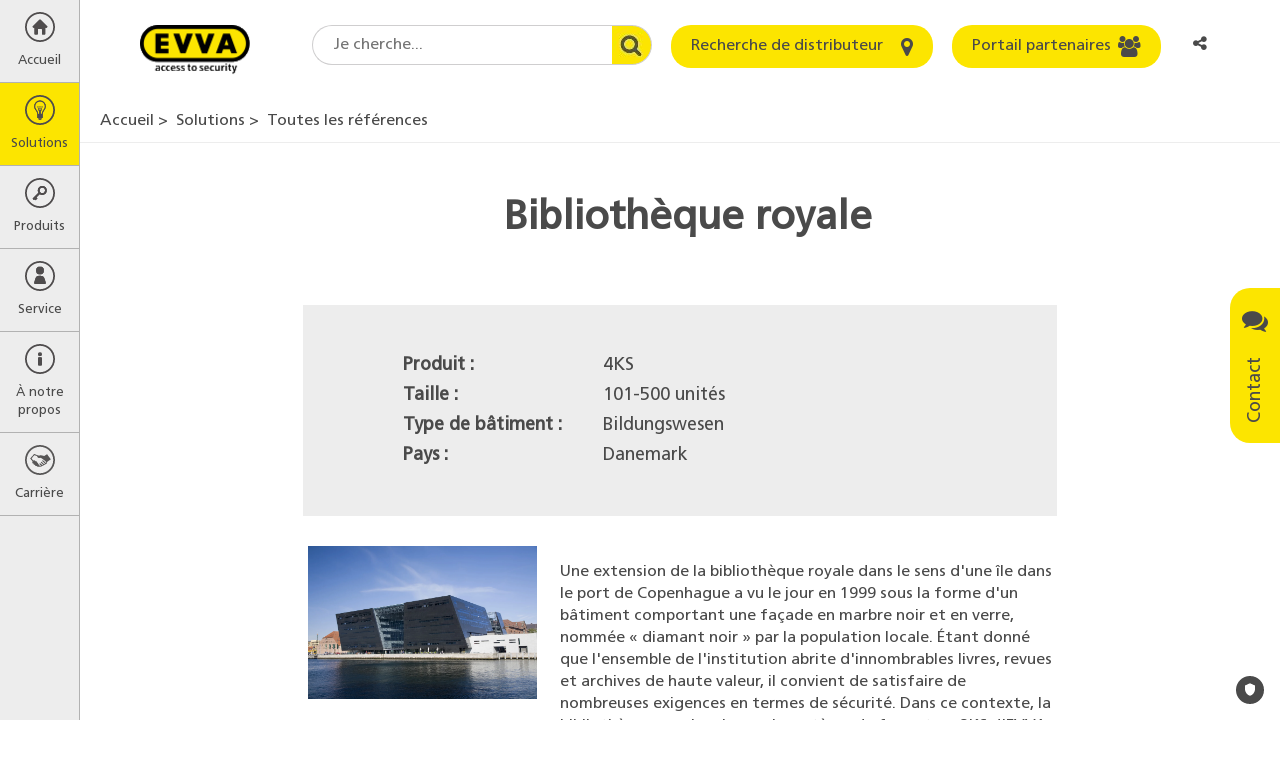

--- FILE ---
content_type: text/html; charset=utf-8
request_url: https://www.google.com/recaptcha/api2/anchor?ar=1&k=6Le7z1kUAAAAAFe-WCVANd6nTXvhEd-oVwiz7B09&co=aHR0cHM6Ly93d3cuZXZ2YS5jb206NDQz&hl=en&v=PoyoqOPhxBO7pBk68S4YbpHZ&size=normal&anchor-ms=20000&execute-ms=30000&cb=ws5gqdtwegft
body_size: 49329
content:
<!DOCTYPE HTML><html dir="ltr" lang="en"><head><meta http-equiv="Content-Type" content="text/html; charset=UTF-8">
<meta http-equiv="X-UA-Compatible" content="IE=edge">
<title>reCAPTCHA</title>
<style type="text/css">
/* cyrillic-ext */
@font-face {
  font-family: 'Roboto';
  font-style: normal;
  font-weight: 400;
  font-stretch: 100%;
  src: url(//fonts.gstatic.com/s/roboto/v48/KFO7CnqEu92Fr1ME7kSn66aGLdTylUAMa3GUBHMdazTgWw.woff2) format('woff2');
  unicode-range: U+0460-052F, U+1C80-1C8A, U+20B4, U+2DE0-2DFF, U+A640-A69F, U+FE2E-FE2F;
}
/* cyrillic */
@font-face {
  font-family: 'Roboto';
  font-style: normal;
  font-weight: 400;
  font-stretch: 100%;
  src: url(//fonts.gstatic.com/s/roboto/v48/KFO7CnqEu92Fr1ME7kSn66aGLdTylUAMa3iUBHMdazTgWw.woff2) format('woff2');
  unicode-range: U+0301, U+0400-045F, U+0490-0491, U+04B0-04B1, U+2116;
}
/* greek-ext */
@font-face {
  font-family: 'Roboto';
  font-style: normal;
  font-weight: 400;
  font-stretch: 100%;
  src: url(//fonts.gstatic.com/s/roboto/v48/KFO7CnqEu92Fr1ME7kSn66aGLdTylUAMa3CUBHMdazTgWw.woff2) format('woff2');
  unicode-range: U+1F00-1FFF;
}
/* greek */
@font-face {
  font-family: 'Roboto';
  font-style: normal;
  font-weight: 400;
  font-stretch: 100%;
  src: url(//fonts.gstatic.com/s/roboto/v48/KFO7CnqEu92Fr1ME7kSn66aGLdTylUAMa3-UBHMdazTgWw.woff2) format('woff2');
  unicode-range: U+0370-0377, U+037A-037F, U+0384-038A, U+038C, U+038E-03A1, U+03A3-03FF;
}
/* math */
@font-face {
  font-family: 'Roboto';
  font-style: normal;
  font-weight: 400;
  font-stretch: 100%;
  src: url(//fonts.gstatic.com/s/roboto/v48/KFO7CnqEu92Fr1ME7kSn66aGLdTylUAMawCUBHMdazTgWw.woff2) format('woff2');
  unicode-range: U+0302-0303, U+0305, U+0307-0308, U+0310, U+0312, U+0315, U+031A, U+0326-0327, U+032C, U+032F-0330, U+0332-0333, U+0338, U+033A, U+0346, U+034D, U+0391-03A1, U+03A3-03A9, U+03B1-03C9, U+03D1, U+03D5-03D6, U+03F0-03F1, U+03F4-03F5, U+2016-2017, U+2034-2038, U+203C, U+2040, U+2043, U+2047, U+2050, U+2057, U+205F, U+2070-2071, U+2074-208E, U+2090-209C, U+20D0-20DC, U+20E1, U+20E5-20EF, U+2100-2112, U+2114-2115, U+2117-2121, U+2123-214F, U+2190, U+2192, U+2194-21AE, U+21B0-21E5, U+21F1-21F2, U+21F4-2211, U+2213-2214, U+2216-22FF, U+2308-230B, U+2310, U+2319, U+231C-2321, U+2336-237A, U+237C, U+2395, U+239B-23B7, U+23D0, U+23DC-23E1, U+2474-2475, U+25AF, U+25B3, U+25B7, U+25BD, U+25C1, U+25CA, U+25CC, U+25FB, U+266D-266F, U+27C0-27FF, U+2900-2AFF, U+2B0E-2B11, U+2B30-2B4C, U+2BFE, U+3030, U+FF5B, U+FF5D, U+1D400-1D7FF, U+1EE00-1EEFF;
}
/* symbols */
@font-face {
  font-family: 'Roboto';
  font-style: normal;
  font-weight: 400;
  font-stretch: 100%;
  src: url(//fonts.gstatic.com/s/roboto/v48/KFO7CnqEu92Fr1ME7kSn66aGLdTylUAMaxKUBHMdazTgWw.woff2) format('woff2');
  unicode-range: U+0001-000C, U+000E-001F, U+007F-009F, U+20DD-20E0, U+20E2-20E4, U+2150-218F, U+2190, U+2192, U+2194-2199, U+21AF, U+21E6-21F0, U+21F3, U+2218-2219, U+2299, U+22C4-22C6, U+2300-243F, U+2440-244A, U+2460-24FF, U+25A0-27BF, U+2800-28FF, U+2921-2922, U+2981, U+29BF, U+29EB, U+2B00-2BFF, U+4DC0-4DFF, U+FFF9-FFFB, U+10140-1018E, U+10190-1019C, U+101A0, U+101D0-101FD, U+102E0-102FB, U+10E60-10E7E, U+1D2C0-1D2D3, U+1D2E0-1D37F, U+1F000-1F0FF, U+1F100-1F1AD, U+1F1E6-1F1FF, U+1F30D-1F30F, U+1F315, U+1F31C, U+1F31E, U+1F320-1F32C, U+1F336, U+1F378, U+1F37D, U+1F382, U+1F393-1F39F, U+1F3A7-1F3A8, U+1F3AC-1F3AF, U+1F3C2, U+1F3C4-1F3C6, U+1F3CA-1F3CE, U+1F3D4-1F3E0, U+1F3ED, U+1F3F1-1F3F3, U+1F3F5-1F3F7, U+1F408, U+1F415, U+1F41F, U+1F426, U+1F43F, U+1F441-1F442, U+1F444, U+1F446-1F449, U+1F44C-1F44E, U+1F453, U+1F46A, U+1F47D, U+1F4A3, U+1F4B0, U+1F4B3, U+1F4B9, U+1F4BB, U+1F4BF, U+1F4C8-1F4CB, U+1F4D6, U+1F4DA, U+1F4DF, U+1F4E3-1F4E6, U+1F4EA-1F4ED, U+1F4F7, U+1F4F9-1F4FB, U+1F4FD-1F4FE, U+1F503, U+1F507-1F50B, U+1F50D, U+1F512-1F513, U+1F53E-1F54A, U+1F54F-1F5FA, U+1F610, U+1F650-1F67F, U+1F687, U+1F68D, U+1F691, U+1F694, U+1F698, U+1F6AD, U+1F6B2, U+1F6B9-1F6BA, U+1F6BC, U+1F6C6-1F6CF, U+1F6D3-1F6D7, U+1F6E0-1F6EA, U+1F6F0-1F6F3, U+1F6F7-1F6FC, U+1F700-1F7FF, U+1F800-1F80B, U+1F810-1F847, U+1F850-1F859, U+1F860-1F887, U+1F890-1F8AD, U+1F8B0-1F8BB, U+1F8C0-1F8C1, U+1F900-1F90B, U+1F93B, U+1F946, U+1F984, U+1F996, U+1F9E9, U+1FA00-1FA6F, U+1FA70-1FA7C, U+1FA80-1FA89, U+1FA8F-1FAC6, U+1FACE-1FADC, U+1FADF-1FAE9, U+1FAF0-1FAF8, U+1FB00-1FBFF;
}
/* vietnamese */
@font-face {
  font-family: 'Roboto';
  font-style: normal;
  font-weight: 400;
  font-stretch: 100%;
  src: url(//fonts.gstatic.com/s/roboto/v48/KFO7CnqEu92Fr1ME7kSn66aGLdTylUAMa3OUBHMdazTgWw.woff2) format('woff2');
  unicode-range: U+0102-0103, U+0110-0111, U+0128-0129, U+0168-0169, U+01A0-01A1, U+01AF-01B0, U+0300-0301, U+0303-0304, U+0308-0309, U+0323, U+0329, U+1EA0-1EF9, U+20AB;
}
/* latin-ext */
@font-face {
  font-family: 'Roboto';
  font-style: normal;
  font-weight: 400;
  font-stretch: 100%;
  src: url(//fonts.gstatic.com/s/roboto/v48/KFO7CnqEu92Fr1ME7kSn66aGLdTylUAMa3KUBHMdazTgWw.woff2) format('woff2');
  unicode-range: U+0100-02BA, U+02BD-02C5, U+02C7-02CC, U+02CE-02D7, U+02DD-02FF, U+0304, U+0308, U+0329, U+1D00-1DBF, U+1E00-1E9F, U+1EF2-1EFF, U+2020, U+20A0-20AB, U+20AD-20C0, U+2113, U+2C60-2C7F, U+A720-A7FF;
}
/* latin */
@font-face {
  font-family: 'Roboto';
  font-style: normal;
  font-weight: 400;
  font-stretch: 100%;
  src: url(//fonts.gstatic.com/s/roboto/v48/KFO7CnqEu92Fr1ME7kSn66aGLdTylUAMa3yUBHMdazQ.woff2) format('woff2');
  unicode-range: U+0000-00FF, U+0131, U+0152-0153, U+02BB-02BC, U+02C6, U+02DA, U+02DC, U+0304, U+0308, U+0329, U+2000-206F, U+20AC, U+2122, U+2191, U+2193, U+2212, U+2215, U+FEFF, U+FFFD;
}
/* cyrillic-ext */
@font-face {
  font-family: 'Roboto';
  font-style: normal;
  font-weight: 500;
  font-stretch: 100%;
  src: url(//fonts.gstatic.com/s/roboto/v48/KFO7CnqEu92Fr1ME7kSn66aGLdTylUAMa3GUBHMdazTgWw.woff2) format('woff2');
  unicode-range: U+0460-052F, U+1C80-1C8A, U+20B4, U+2DE0-2DFF, U+A640-A69F, U+FE2E-FE2F;
}
/* cyrillic */
@font-face {
  font-family: 'Roboto';
  font-style: normal;
  font-weight: 500;
  font-stretch: 100%;
  src: url(//fonts.gstatic.com/s/roboto/v48/KFO7CnqEu92Fr1ME7kSn66aGLdTylUAMa3iUBHMdazTgWw.woff2) format('woff2');
  unicode-range: U+0301, U+0400-045F, U+0490-0491, U+04B0-04B1, U+2116;
}
/* greek-ext */
@font-face {
  font-family: 'Roboto';
  font-style: normal;
  font-weight: 500;
  font-stretch: 100%;
  src: url(//fonts.gstatic.com/s/roboto/v48/KFO7CnqEu92Fr1ME7kSn66aGLdTylUAMa3CUBHMdazTgWw.woff2) format('woff2');
  unicode-range: U+1F00-1FFF;
}
/* greek */
@font-face {
  font-family: 'Roboto';
  font-style: normal;
  font-weight: 500;
  font-stretch: 100%;
  src: url(//fonts.gstatic.com/s/roboto/v48/KFO7CnqEu92Fr1ME7kSn66aGLdTylUAMa3-UBHMdazTgWw.woff2) format('woff2');
  unicode-range: U+0370-0377, U+037A-037F, U+0384-038A, U+038C, U+038E-03A1, U+03A3-03FF;
}
/* math */
@font-face {
  font-family: 'Roboto';
  font-style: normal;
  font-weight: 500;
  font-stretch: 100%;
  src: url(//fonts.gstatic.com/s/roboto/v48/KFO7CnqEu92Fr1ME7kSn66aGLdTylUAMawCUBHMdazTgWw.woff2) format('woff2');
  unicode-range: U+0302-0303, U+0305, U+0307-0308, U+0310, U+0312, U+0315, U+031A, U+0326-0327, U+032C, U+032F-0330, U+0332-0333, U+0338, U+033A, U+0346, U+034D, U+0391-03A1, U+03A3-03A9, U+03B1-03C9, U+03D1, U+03D5-03D6, U+03F0-03F1, U+03F4-03F5, U+2016-2017, U+2034-2038, U+203C, U+2040, U+2043, U+2047, U+2050, U+2057, U+205F, U+2070-2071, U+2074-208E, U+2090-209C, U+20D0-20DC, U+20E1, U+20E5-20EF, U+2100-2112, U+2114-2115, U+2117-2121, U+2123-214F, U+2190, U+2192, U+2194-21AE, U+21B0-21E5, U+21F1-21F2, U+21F4-2211, U+2213-2214, U+2216-22FF, U+2308-230B, U+2310, U+2319, U+231C-2321, U+2336-237A, U+237C, U+2395, U+239B-23B7, U+23D0, U+23DC-23E1, U+2474-2475, U+25AF, U+25B3, U+25B7, U+25BD, U+25C1, U+25CA, U+25CC, U+25FB, U+266D-266F, U+27C0-27FF, U+2900-2AFF, U+2B0E-2B11, U+2B30-2B4C, U+2BFE, U+3030, U+FF5B, U+FF5D, U+1D400-1D7FF, U+1EE00-1EEFF;
}
/* symbols */
@font-face {
  font-family: 'Roboto';
  font-style: normal;
  font-weight: 500;
  font-stretch: 100%;
  src: url(//fonts.gstatic.com/s/roboto/v48/KFO7CnqEu92Fr1ME7kSn66aGLdTylUAMaxKUBHMdazTgWw.woff2) format('woff2');
  unicode-range: U+0001-000C, U+000E-001F, U+007F-009F, U+20DD-20E0, U+20E2-20E4, U+2150-218F, U+2190, U+2192, U+2194-2199, U+21AF, U+21E6-21F0, U+21F3, U+2218-2219, U+2299, U+22C4-22C6, U+2300-243F, U+2440-244A, U+2460-24FF, U+25A0-27BF, U+2800-28FF, U+2921-2922, U+2981, U+29BF, U+29EB, U+2B00-2BFF, U+4DC0-4DFF, U+FFF9-FFFB, U+10140-1018E, U+10190-1019C, U+101A0, U+101D0-101FD, U+102E0-102FB, U+10E60-10E7E, U+1D2C0-1D2D3, U+1D2E0-1D37F, U+1F000-1F0FF, U+1F100-1F1AD, U+1F1E6-1F1FF, U+1F30D-1F30F, U+1F315, U+1F31C, U+1F31E, U+1F320-1F32C, U+1F336, U+1F378, U+1F37D, U+1F382, U+1F393-1F39F, U+1F3A7-1F3A8, U+1F3AC-1F3AF, U+1F3C2, U+1F3C4-1F3C6, U+1F3CA-1F3CE, U+1F3D4-1F3E0, U+1F3ED, U+1F3F1-1F3F3, U+1F3F5-1F3F7, U+1F408, U+1F415, U+1F41F, U+1F426, U+1F43F, U+1F441-1F442, U+1F444, U+1F446-1F449, U+1F44C-1F44E, U+1F453, U+1F46A, U+1F47D, U+1F4A3, U+1F4B0, U+1F4B3, U+1F4B9, U+1F4BB, U+1F4BF, U+1F4C8-1F4CB, U+1F4D6, U+1F4DA, U+1F4DF, U+1F4E3-1F4E6, U+1F4EA-1F4ED, U+1F4F7, U+1F4F9-1F4FB, U+1F4FD-1F4FE, U+1F503, U+1F507-1F50B, U+1F50D, U+1F512-1F513, U+1F53E-1F54A, U+1F54F-1F5FA, U+1F610, U+1F650-1F67F, U+1F687, U+1F68D, U+1F691, U+1F694, U+1F698, U+1F6AD, U+1F6B2, U+1F6B9-1F6BA, U+1F6BC, U+1F6C6-1F6CF, U+1F6D3-1F6D7, U+1F6E0-1F6EA, U+1F6F0-1F6F3, U+1F6F7-1F6FC, U+1F700-1F7FF, U+1F800-1F80B, U+1F810-1F847, U+1F850-1F859, U+1F860-1F887, U+1F890-1F8AD, U+1F8B0-1F8BB, U+1F8C0-1F8C1, U+1F900-1F90B, U+1F93B, U+1F946, U+1F984, U+1F996, U+1F9E9, U+1FA00-1FA6F, U+1FA70-1FA7C, U+1FA80-1FA89, U+1FA8F-1FAC6, U+1FACE-1FADC, U+1FADF-1FAE9, U+1FAF0-1FAF8, U+1FB00-1FBFF;
}
/* vietnamese */
@font-face {
  font-family: 'Roboto';
  font-style: normal;
  font-weight: 500;
  font-stretch: 100%;
  src: url(//fonts.gstatic.com/s/roboto/v48/KFO7CnqEu92Fr1ME7kSn66aGLdTylUAMa3OUBHMdazTgWw.woff2) format('woff2');
  unicode-range: U+0102-0103, U+0110-0111, U+0128-0129, U+0168-0169, U+01A0-01A1, U+01AF-01B0, U+0300-0301, U+0303-0304, U+0308-0309, U+0323, U+0329, U+1EA0-1EF9, U+20AB;
}
/* latin-ext */
@font-face {
  font-family: 'Roboto';
  font-style: normal;
  font-weight: 500;
  font-stretch: 100%;
  src: url(//fonts.gstatic.com/s/roboto/v48/KFO7CnqEu92Fr1ME7kSn66aGLdTylUAMa3KUBHMdazTgWw.woff2) format('woff2');
  unicode-range: U+0100-02BA, U+02BD-02C5, U+02C7-02CC, U+02CE-02D7, U+02DD-02FF, U+0304, U+0308, U+0329, U+1D00-1DBF, U+1E00-1E9F, U+1EF2-1EFF, U+2020, U+20A0-20AB, U+20AD-20C0, U+2113, U+2C60-2C7F, U+A720-A7FF;
}
/* latin */
@font-face {
  font-family: 'Roboto';
  font-style: normal;
  font-weight: 500;
  font-stretch: 100%;
  src: url(//fonts.gstatic.com/s/roboto/v48/KFO7CnqEu92Fr1ME7kSn66aGLdTylUAMa3yUBHMdazQ.woff2) format('woff2');
  unicode-range: U+0000-00FF, U+0131, U+0152-0153, U+02BB-02BC, U+02C6, U+02DA, U+02DC, U+0304, U+0308, U+0329, U+2000-206F, U+20AC, U+2122, U+2191, U+2193, U+2212, U+2215, U+FEFF, U+FFFD;
}
/* cyrillic-ext */
@font-face {
  font-family: 'Roboto';
  font-style: normal;
  font-weight: 900;
  font-stretch: 100%;
  src: url(//fonts.gstatic.com/s/roboto/v48/KFO7CnqEu92Fr1ME7kSn66aGLdTylUAMa3GUBHMdazTgWw.woff2) format('woff2');
  unicode-range: U+0460-052F, U+1C80-1C8A, U+20B4, U+2DE0-2DFF, U+A640-A69F, U+FE2E-FE2F;
}
/* cyrillic */
@font-face {
  font-family: 'Roboto';
  font-style: normal;
  font-weight: 900;
  font-stretch: 100%;
  src: url(//fonts.gstatic.com/s/roboto/v48/KFO7CnqEu92Fr1ME7kSn66aGLdTylUAMa3iUBHMdazTgWw.woff2) format('woff2');
  unicode-range: U+0301, U+0400-045F, U+0490-0491, U+04B0-04B1, U+2116;
}
/* greek-ext */
@font-face {
  font-family: 'Roboto';
  font-style: normal;
  font-weight: 900;
  font-stretch: 100%;
  src: url(//fonts.gstatic.com/s/roboto/v48/KFO7CnqEu92Fr1ME7kSn66aGLdTylUAMa3CUBHMdazTgWw.woff2) format('woff2');
  unicode-range: U+1F00-1FFF;
}
/* greek */
@font-face {
  font-family: 'Roboto';
  font-style: normal;
  font-weight: 900;
  font-stretch: 100%;
  src: url(//fonts.gstatic.com/s/roboto/v48/KFO7CnqEu92Fr1ME7kSn66aGLdTylUAMa3-UBHMdazTgWw.woff2) format('woff2');
  unicode-range: U+0370-0377, U+037A-037F, U+0384-038A, U+038C, U+038E-03A1, U+03A3-03FF;
}
/* math */
@font-face {
  font-family: 'Roboto';
  font-style: normal;
  font-weight: 900;
  font-stretch: 100%;
  src: url(//fonts.gstatic.com/s/roboto/v48/KFO7CnqEu92Fr1ME7kSn66aGLdTylUAMawCUBHMdazTgWw.woff2) format('woff2');
  unicode-range: U+0302-0303, U+0305, U+0307-0308, U+0310, U+0312, U+0315, U+031A, U+0326-0327, U+032C, U+032F-0330, U+0332-0333, U+0338, U+033A, U+0346, U+034D, U+0391-03A1, U+03A3-03A9, U+03B1-03C9, U+03D1, U+03D5-03D6, U+03F0-03F1, U+03F4-03F5, U+2016-2017, U+2034-2038, U+203C, U+2040, U+2043, U+2047, U+2050, U+2057, U+205F, U+2070-2071, U+2074-208E, U+2090-209C, U+20D0-20DC, U+20E1, U+20E5-20EF, U+2100-2112, U+2114-2115, U+2117-2121, U+2123-214F, U+2190, U+2192, U+2194-21AE, U+21B0-21E5, U+21F1-21F2, U+21F4-2211, U+2213-2214, U+2216-22FF, U+2308-230B, U+2310, U+2319, U+231C-2321, U+2336-237A, U+237C, U+2395, U+239B-23B7, U+23D0, U+23DC-23E1, U+2474-2475, U+25AF, U+25B3, U+25B7, U+25BD, U+25C1, U+25CA, U+25CC, U+25FB, U+266D-266F, U+27C0-27FF, U+2900-2AFF, U+2B0E-2B11, U+2B30-2B4C, U+2BFE, U+3030, U+FF5B, U+FF5D, U+1D400-1D7FF, U+1EE00-1EEFF;
}
/* symbols */
@font-face {
  font-family: 'Roboto';
  font-style: normal;
  font-weight: 900;
  font-stretch: 100%;
  src: url(//fonts.gstatic.com/s/roboto/v48/KFO7CnqEu92Fr1ME7kSn66aGLdTylUAMaxKUBHMdazTgWw.woff2) format('woff2');
  unicode-range: U+0001-000C, U+000E-001F, U+007F-009F, U+20DD-20E0, U+20E2-20E4, U+2150-218F, U+2190, U+2192, U+2194-2199, U+21AF, U+21E6-21F0, U+21F3, U+2218-2219, U+2299, U+22C4-22C6, U+2300-243F, U+2440-244A, U+2460-24FF, U+25A0-27BF, U+2800-28FF, U+2921-2922, U+2981, U+29BF, U+29EB, U+2B00-2BFF, U+4DC0-4DFF, U+FFF9-FFFB, U+10140-1018E, U+10190-1019C, U+101A0, U+101D0-101FD, U+102E0-102FB, U+10E60-10E7E, U+1D2C0-1D2D3, U+1D2E0-1D37F, U+1F000-1F0FF, U+1F100-1F1AD, U+1F1E6-1F1FF, U+1F30D-1F30F, U+1F315, U+1F31C, U+1F31E, U+1F320-1F32C, U+1F336, U+1F378, U+1F37D, U+1F382, U+1F393-1F39F, U+1F3A7-1F3A8, U+1F3AC-1F3AF, U+1F3C2, U+1F3C4-1F3C6, U+1F3CA-1F3CE, U+1F3D4-1F3E0, U+1F3ED, U+1F3F1-1F3F3, U+1F3F5-1F3F7, U+1F408, U+1F415, U+1F41F, U+1F426, U+1F43F, U+1F441-1F442, U+1F444, U+1F446-1F449, U+1F44C-1F44E, U+1F453, U+1F46A, U+1F47D, U+1F4A3, U+1F4B0, U+1F4B3, U+1F4B9, U+1F4BB, U+1F4BF, U+1F4C8-1F4CB, U+1F4D6, U+1F4DA, U+1F4DF, U+1F4E3-1F4E6, U+1F4EA-1F4ED, U+1F4F7, U+1F4F9-1F4FB, U+1F4FD-1F4FE, U+1F503, U+1F507-1F50B, U+1F50D, U+1F512-1F513, U+1F53E-1F54A, U+1F54F-1F5FA, U+1F610, U+1F650-1F67F, U+1F687, U+1F68D, U+1F691, U+1F694, U+1F698, U+1F6AD, U+1F6B2, U+1F6B9-1F6BA, U+1F6BC, U+1F6C6-1F6CF, U+1F6D3-1F6D7, U+1F6E0-1F6EA, U+1F6F0-1F6F3, U+1F6F7-1F6FC, U+1F700-1F7FF, U+1F800-1F80B, U+1F810-1F847, U+1F850-1F859, U+1F860-1F887, U+1F890-1F8AD, U+1F8B0-1F8BB, U+1F8C0-1F8C1, U+1F900-1F90B, U+1F93B, U+1F946, U+1F984, U+1F996, U+1F9E9, U+1FA00-1FA6F, U+1FA70-1FA7C, U+1FA80-1FA89, U+1FA8F-1FAC6, U+1FACE-1FADC, U+1FADF-1FAE9, U+1FAF0-1FAF8, U+1FB00-1FBFF;
}
/* vietnamese */
@font-face {
  font-family: 'Roboto';
  font-style: normal;
  font-weight: 900;
  font-stretch: 100%;
  src: url(//fonts.gstatic.com/s/roboto/v48/KFO7CnqEu92Fr1ME7kSn66aGLdTylUAMa3OUBHMdazTgWw.woff2) format('woff2');
  unicode-range: U+0102-0103, U+0110-0111, U+0128-0129, U+0168-0169, U+01A0-01A1, U+01AF-01B0, U+0300-0301, U+0303-0304, U+0308-0309, U+0323, U+0329, U+1EA0-1EF9, U+20AB;
}
/* latin-ext */
@font-face {
  font-family: 'Roboto';
  font-style: normal;
  font-weight: 900;
  font-stretch: 100%;
  src: url(//fonts.gstatic.com/s/roboto/v48/KFO7CnqEu92Fr1ME7kSn66aGLdTylUAMa3KUBHMdazTgWw.woff2) format('woff2');
  unicode-range: U+0100-02BA, U+02BD-02C5, U+02C7-02CC, U+02CE-02D7, U+02DD-02FF, U+0304, U+0308, U+0329, U+1D00-1DBF, U+1E00-1E9F, U+1EF2-1EFF, U+2020, U+20A0-20AB, U+20AD-20C0, U+2113, U+2C60-2C7F, U+A720-A7FF;
}
/* latin */
@font-face {
  font-family: 'Roboto';
  font-style: normal;
  font-weight: 900;
  font-stretch: 100%;
  src: url(//fonts.gstatic.com/s/roboto/v48/KFO7CnqEu92Fr1ME7kSn66aGLdTylUAMa3yUBHMdazQ.woff2) format('woff2');
  unicode-range: U+0000-00FF, U+0131, U+0152-0153, U+02BB-02BC, U+02C6, U+02DA, U+02DC, U+0304, U+0308, U+0329, U+2000-206F, U+20AC, U+2122, U+2191, U+2193, U+2212, U+2215, U+FEFF, U+FFFD;
}

</style>
<link rel="stylesheet" type="text/css" href="https://www.gstatic.com/recaptcha/releases/PoyoqOPhxBO7pBk68S4YbpHZ/styles__ltr.css">
<script nonce="Zq2GqVk_pvGKs0rDiEKqtg" type="text/javascript">window['__recaptcha_api'] = 'https://www.google.com/recaptcha/api2/';</script>
<script type="text/javascript" src="https://www.gstatic.com/recaptcha/releases/PoyoqOPhxBO7pBk68S4YbpHZ/recaptcha__en.js" nonce="Zq2GqVk_pvGKs0rDiEKqtg">
      
    </script></head>
<body><div id="rc-anchor-alert" class="rc-anchor-alert"></div>
<input type="hidden" id="recaptcha-token" value="[base64]">
<script type="text/javascript" nonce="Zq2GqVk_pvGKs0rDiEKqtg">
      recaptcha.anchor.Main.init("[\x22ainput\x22,[\x22bgdata\x22,\x22\x22,\[base64]/[base64]/[base64]/[base64]/[base64]/[base64]/[base64]/[base64]/[base64]/[base64]\\u003d\x22,\[base64]\\u003d\\u003d\x22,\[base64]/Dm8KBwox5AcO5TF7DnBwCwpBjw6BBBWY8wqrDkMOFw7ggDF5LDjHCt8K6NcK7Z8OXw7ZlEicfwoIUw6bCjksPw7rDs8K2G8OWEcKGFcKXXFDCoEByU1HDssK0wr1ZJsO/w6DDj8KVcH3CqzbDl8OKA8KzwpAFwqDCvMODwo/DusKrZcORw5XCr3EXX8ORwp/Ck8OmMk/DnEU3A8OKAFZ0w4DDs8OOQ1LDmHQ5X8O0wqNtbE9HZAjDrcKQw7FVesOJMXPCiTDDpcKdw6VDwpIgwr/DoUrDpWg3wqfCusKLwrRXAsKrecO1ERDCuMKFMGs9wqdGAH4jQmrCr8KlwqUqekxUIsKAwrXCgG7DrsKew611w4dYwqTDh8K2HkkGc8OzKCjCsC/DksOtw7hGOnDCiMKDR1DDnMKxw64qw5Ftwot/Pm3DvsO+JMKNV8KcRW5XwoXDrkh3Ci/CgVxCKMK+AzF0wpHCosKXJXfDg8K6E8Kbw4nCu8OsKcOzwos+wpXDu8KYB8OSw5rCt8KCXMKxA2TCjjHClD4gW8KNw7/[base64]/PsKow4sPOQfDssOOwprCr1lkwrzDogLDryrCmBxIC21rwonCmHHCr8KbQsOWwrFeOMKSBcOlwqvCgGdIYFEaGcKTw70fwok6wpNdwpPDhALDpcOaw5gaw6bCqG4qw7sxXMOsHWTCjMK9w6/DtxzDocKuwpzCqh9LwqtPwqs5wqJdw5UBAMOwIgPCrx3DoMO6D1fCj8Kfwp/Du8OOGwd5w7nDmhdLQQPDik7Dm3oOwqtQwqDDucOeHC1rwr4QbsKjCzDDsnZYRMKowq7DgxrCpsK7wpQObwnCrGxsGmrCqQI+w4TDh1h1w4nCkMKKQGnCucOfw7jDuWIjB3saw5xWMzrCgGAuwq/DjMKdwo3Cij7CscOFKUzCjU/CvXVVDEIQw7YPBcOBDcKGwo3DtV/Dg2HDvUBmMFo2wqcsKcK7wr1Pw50/[base64]/CoE1oDQ1oWgLDpHTCv1TDuHMQwpA7w6fDisOyQGoHw4fDqcOEw5EAc2/DhcKBaMOkY8OjP8KSwrVDJGgXw7Jmw4/DqE/DmMKHXsK3w4rDn8K6w6rDuQ1Va0Jcw6lWD8KCw40XCh/[base64]/w7jDm8Ouwq1ewp/CsjTCkMKTwpvCk3gDw4/CksKtwr8gwp0lNsOBw44sIcOXZHAZwrXCtcKjw4VHwoljwrTCgMKjasOFLMOEMcKLJcOMw7gcOirDi0TDksOOwpcNSsOJScK4JCjDisKUwp4ewojCtSLDkUXCgsKjw6pfw4AIYsKiw4fDoMKCD8O6Z8OVwp/[base64]/CgDrCpMKPwqMfwo9Mw5YmBhjCuGDCj8KFwrNhwpk9TnInw4w/NMOdSMOpTcODwoJFw6rDiw4+w7bDm8OyThrCv8Oww6FrwqHCl8KzNsOJX1HDuinDh2PComXCuRXDtEhSwrhiwpzDu8Otw4ELwrYfEcOaFQ1ww4bCg8Obw6HDtkBxw6Amwp/CjcOIw5wscgTCk8OOUcOGw5V/w4rCtcKfScKpE3pPw5s/GlYFw7zDt27DujrDlcKjwrUBKWTDi8KnKMO6wp1dOHzDs8KjNsKUw5HCksKlQ8KhOiQNacOmFzARwrnDvMOQGMOtw6RDLsOrQRAtUl4LwpAbZ8Onw6DCiGfDmy3Dqgpcwr/CuMOnw6jCvcKuQsKETTgawroSw6E4U8KgwoxtBgNKw78Ae1EwbcOAw7nCtsKyccOcwpXCsQHDgh7CrjvDljtXXcKPw54/wpw8w7sHwoxxwqbCoHzDj39/bA9xZA7DtsO1RsOCalXCn8K9w5VHfh8/F8Kgwo43AScpwqUiYsKhwogXGC/Cs0rCvcObw6ZtS8KZHMKfwoPCjMKgwqA/C8KveMOtMMK+w6VHAcOMClooCsKAbzfDkcK/wrZbLcOEYRXDu8KgwrrCqcKjwoJnLEYlVA8hwpLDoF8Xw7NCfzvDt3jDpsKXb8OPw4zCqi9tWW3Cj1bDoUPCscOpFcK2w4PDvhrDrCLCo8O1aGVncsOTN8OkT3s9VgZdwpnCsEldw5TCoMKbwoUYw6LDucK6w7wNC3cdL8Kbw7fDhE5sNsODGBAYDF84w60NOsKowr/[base64]/CnlUsfUR2fEJmU0osVcKjd8KEwo4RL8KKKsO5B8KLKsKiEMKHGMKBN8OTw4IhwrczRsO8w6h5azRDOExeYMK+RS0UL1lHw5/DtcOPw607w6xYw48YwrFVDhFxb3PDpsKjw44HH1fCjcOABsK5w7jChMKrHcKUUUbDiWXCpXgwwqfChsOxTgXCssOGesKkwogbw77DlyRLwqxyOHMow7rDpWfDqMOcEMOdwpPCh8OPwp/CrEfDh8KadcOzwpYrw6/DrMKiw5DCvMKCMcKkQU0tTsK7CR7DtzHDkcKUbsOJwoHDosK/Igk6w5zDp8O1wpJdw7LChSrDhMO+w6jDncOTw7zCh8Ojw4FwNSldMCPDsnIOw45/wotHIAxfGXjDmMOewpTCm1fCtMOqGw/[base64]/CkB0JHRMBw5XCrnwTwqLDhjfDq8OxwoVbKVjCsMKWG13DlcO7WhbCqCjCtEdjX8KAw6PDlcKhwoNyBcKEU8Oiwphkw4jDnW0EM8KSWcKnU1gRw7jDqHNCwrY1FcKFbcOxGhPCrk0wTsOFwq/Crj/Cp8Oga8OvTSscKHoKw41aFwTDsn4Iw5nDkz/[base64]/DnS57w7ZnwpJ8w6dkwqXChiNOw7EoHlbCi8KZNT/DmRnDn8KOE8Okw7Nxw6wiAsOswoPDusOLLHjCuCUWHSDDkDpxwqFtw7rDmTU6JkfDnmM9KMO+fXJEwoRZEBMtwqbDkMKGWVNIwrIJw5oXw5p1HMOhX8Oxw6LCrsK/wo7CrsO7w4JpwoDCgT1IwrvDkgLCocKvByrClmTDmMOFKcOKAwgZw6wsw7NQKUHCpihCw582w4l5HnUifMOBK8OKRsK/T8O5w75Bw5bCkcO6IVfCoQ8fwoAjM8KBw7fCh0Z5ZjLDj0bCmB9ow57Cuks1MMOsZz7CuDTCggJ4WSTDqcOzw4QFScKZJ8O5woJYwr4Jw5UlCH57woDDjMKlworCqGZDwq7Djk4OEkN8OMOlwojCqWLCnAQywq/DsggHXFwrKcO7C1PCksKBw5vDv8KzaUPDkBt1C8Kbwo94fErCu8OxwrNbJBI7JsOewpvDlTTDncKpwpsGfQXCnkNSw7AKwotOG8K3IRHDt1rDk8OnwqUxw5tWF0/DjsKvel3DuMOow6HCsMK7Zyt4V8KNwq/Cln8OcU4Jwo4LJHLDhmrCiRFdTsOGw4ADw6DCvUrDql/CshrDlk/[base64]/ClsKhw694Fg7DocKrT8OlDQzCrcKHw4TCkyEVw4TDkk4Fw53CnSQKw5jCpsKjwrMrw6EbwpbClMKhesO7w4DDhCVcwowywotvw6rDj8KPw6srw4drD8OAOhPDvlnCoMO9w5snw6o8w68/w4g7ch1XJ8OvG8Kiwpc7a0jDnyzDm8OSXn40UsKvG3Jjw4YUw6HDi8OCw7TCjMKMLMKpbsOJXXzDr8KQBcKWwqrCjcOSDcOfwrvCuXjCpCzCvAzDui84JcKyKsOXUhXDpMKoEXYuw4TCih7CkVYGwpnDksKJw4k8wpDCscO4DsOLG8KcK8ODwoAlIADCtHFFIS3CvcO/fE4zLcKmwq4Zwqckc8OXw7pWw5N5w6VFX8O7ZsKkw706CCNsw7QwwpnCicOQPMKgNBHDqcOTwp0iwqLDlcKddcKKw6jDucOlw4Mow5rCocOuElDDq3dywqLDiMOEJWdgcMOmKEPDq8Oewot/[base64]/CgsKRwpnCgMOmU0d5HE7DtFc3UyB+LcOBw63DqHJ0d1BmSDzDvcKjT8OxacO1MMKoBMObwrdGBAzDisOlIXfDscKJwpoDFMOHwo1UwrzCl09qwp/[base64]/DqgIGGcKhd30Ew7bCuk/CusO7HkvCjFx4w4tWwqTCi8KNw5vCkMKVbT7Cjn7CvcKCw5rCtsOofMO/w4sOwrfCjMKJIkALTzgKCcKtwoPCv0fDuAbClwM6wq8IwojCrsK7EsK7C1LCr00EPMO8wpLCoVJWV3Y4woPCtT1Rw6JlSE3DsCDCg1dBCcKyw5PDj8Kbw48bJFDDmsOhwoHCusOhIcOOQMOydMKzw6fDnVTCphjDo8O7R8KQEF7CtxNPBsOuwpkFFsOFwq0XPcK/[base64]/[base64]/CvsO2wpvDl03CtMOaw5bDoknCl1DCisKRKCxUwodNEW3CjsOMw6PCnGDDhnfDlMOgPA5kw6c0w6Y2ZAITdm4oTWJ/[base64]/CocKIJVINw5MoDcO/dR5TEcOxw5hvA8Kaw57Dg1LDsMKdwoIzw7t/LcOGw74HcmtnYBxcw5ENcxbDiVsEw5bDnsKkZXoiYMOvWsKmS1EIwrHCnVQmQVNXAcOVwqzDlQt7wrRBwqdVCm/[base64]/[base64]/wqDDiAklwpXCp0HCicOhw4kTwpEpw6nClDUiA8K7w5rDukoAE8OqRcKhehDDqcKKah7Cl8K7w49owodKF1vCgcKlwod4TcOvwowKScOuUcOFHMOpEyhzw7c5wrdCwp/DpyHDtQvCsMOEw4jCtMO7ZcKiw7PCmizDlsKCecOmTUVuGAoiFsKnwoTCui4Pw5TClnfCgRnChAZwwrvDtsKsw4JGCV8iw6bCr1nDocKtJ00ww61kYsKhw6UQwopdw5jDsmHCkUl6w70Swro1w63DqsOJwonDq8OEw6hjEcKww7bClQzDr8OjdWHCnFzCtMOpHy/[base64]/ClDFgw7fCgETDikfDu8K3YEoZw4DCpV/CkQnDi8KKwqrCh8Kcw44wwp8YKy/Dnjljw6HCqcKmCsKUw7LCr8KmwrgGDsOGAsKGwp5Kw5k8XhgrWRjDkcOFw6TDgAnCljvCqErDjGc9bV88Rz7CqMKDRR05wq/ChsKBwr16E8OpwrB1firCpE83w5bChcOWw5/[base64]/DhMOiVMObRgrDh8Omw5lJw4sFwrLDpl7DuRdWw7Y7dRDDtwRTFcKZwo/Col0Dw7HDjcKBSF1xw4nClcOCwpjDn8KbfUFzwpE1wq7CkxAHVRvDoRXCmcOgwojCskVlP8K8WsO/w5nClyjDqH7CucOxfVpfwq5RO3HCmMO8C8K9wqzDtBPCg8O7w7cYZgRsw7TCgsOiw6oyw6PDvkPDpDXDmE0bw4PDg8Klw73DocKyw6/[base64]/Cs8OTT2J3wpUsP3rDoMKhwonCq8O7w7PCmcKJw6rDlQUNwrbCjULDocKjwoVAHFLCgcOZwrXCncKJwoRbwqHDqRoGUEbDtkjCvBQLMWXCpgBcwq/CvTNXBsO1IiEWJ8K3w5rDuMOiw5bCn2QteMOhOMKuFcOyw6UDF8KAHsKVwqzDuVTCicOpw5FowprCqiVANXrCkMOawox6Gld/w5p5wq8ITcKOw4PCv086w4c1EyTDj8Kmw5Rvw5PDj8KXWMO/cyhKJT5wS8KJwobCicK2HUNJw4kkw73Di8OEw6orw4DDliB6w4/CrRjCgErCt8KCw70LwqbCjsOkwp4cw5nDv8OXw7jCncOeFMOobU7DrVBvwq/CosKFw4tAwrXDgMO4wqcERQ3DvsO8w48qwpF5w5fCtCd5w4RewrrDk19UwphBbVTDnMKywpgoPW5Qw7DCisOLS2B9b8Kkw5k7w6FCewwHQMO3woU/Lk5MSx4wwp1jAMOawr16w4cCw4bCv8KBw6JMMsKzRl3DicOUw7HClMKuw4BZKcO6X8OPw6jCtzNKVMKpw57DtMKBwpkhw4jDtR8PcsKHREwDM8Orw4JVPsOsWsOeInXCpDdwYcKwEAnDscO3BQLCkcKGwr/DsMOXEcO4wq3DjVjDnsO2w57DkXnDrkTClsOGOMKIw4IXZz54wq0iJjUbw6zCn8K+w4bDucKAwprDn8KqwptIbMObw4LClcO3w54/SAvDtiQzFH8xw5ksw6xswoPClFzDkEsbMA7DocOhfwzCkWnDhcKvDxfCt8Kvw7HCgcKEHUBWCGZtccKvwpFRNBnCjiFKw5HCmxoKw6M1w4fDncOEKcKkw63Dn8KqKk/[base64]/SFvDsl3DuUpUTzTCq8O5DMOPW01SwqprSsKtwqQ/[base64]/Dh8KFwp8tFcOLPsKBw53DlcO8CMOnWwJow4kvAsO2I8Ktw7rDgllrw5kxRhpPwpTCsMK8BsOXw4Ekw4LDlsKuwpnDmgB0CcKCesK7PkbDqHfCmsOuwobCucKgwrvDlsO/WGNCwrNyFCpsTMOgeiPCq8OHfsKGd8Kowq/[base64]/Dpi7CgMOiSXHCvxs/IGV/wpfDhcKDKsKqFsKPFDzCs8Kmwo5SG8OkJjh9fcKqFMKaXQ7CnTDDrcOCwonDocKqeMOywrvDn8KCw5jDoko3w5wDw5UROEMtfB8awprDiHzChSbChQ3DgDrDrGTDqSzDssOSwoEwLlXCrH9YAsK8wrcpwpDDkcKfwpI4w6k/[base64]/M8KZw4NDwoIcwoDDsHzDo8OtJcK4bMKjHsO0wqgIwocBdkUYF0R6w4AZw5kYw7EbdxnCnsKKacK6w48HwoPDisKIw4/CsT96woDChcOgLsKiwrXDvsKqUHPDiG7DnMKLw6LDuMKMJ8KIGRzDrsKLwrjDsDrCmMOZExjCn8KVUk1lw59pwrjClGXDs1bCicKqwoofCQPDl1nDqMKvQsO2W8O3bcOQYAjDqVB0woB9RsOaXjJrciJrwqHCsMK4QUHDr8Ohw6/DksOlV3tmRxLDjMOPQsODcSQFIm9uwp7Cijhyw7DCoMO0Agpyw6zCpcKjwppBw7orw6rCjGJHw7UdOxRRw67DlsOaw5bCsznChgkFUcKoLcOAwo7Dq8Olw7wtHnN4ZR1PbsOCVcK/OsOSBEPCkcKIacKhM8Kfwp/CgAPClhgTREIlw6DDjsOIEivCu8KRNQTClsK7VRTDgAnDnmrDigHCuMK/w4ouw6LDjEFmb0PDvMOBfsK5wr5ObkfCqsK7FDEOwo89FwMbCGJqw5TCvcK9wq1AwprDn8OtDsOGRsKKKynDt8KbcsOaFcOJw5hkHAfCisO5BsOxBsK0wrBpHS5ewpvDsFZpO8OpwrXDisKvwotuwq/CvBd/JRBnL8KdFMKcw74zwrxQZcK+Tlx3wqHCvHLDrFzCp8Kyw6fDk8KuwrQFw4ZCO8O3w6LCtcKrWnvCkxNJwqXDlltBwr8Xe8OxSMKeNAYRwpkoeMOpwrDDq8O8BsO7IMO4wp9/ZBrCscKgE8OYA8OuGSscwrBCwql6XMOyw5vCicOewr0iUMK1Nmkgw7Ezw5vCukXDjcKFwpgUwofDs8OXC8KfBMKYQTBRwqpdF3PDpsOBA0YTw4HClMKXOMOZIQrCsHjCk2BUS8KuXsOHasOuD8OTfcOlIsKmw5LChBXDr13DlsKUenXCmkHDv8KSRcK/w5nDtsOzw7Vsw5DCg39YIVLDrsKaw5/DnjLDosKTwpAZCMK+D8OxU8Kww7ppw7DDk2rDqULCvXPDmwPDljLDusOfwoJTw7TCtcOgwpJMw7Bvwo4rwpQpw5nDjcKVUEjDvxbCv3DChcOAUMO5RcK/KMOeNMOoX8KfaSQ5E1XCgcKOEsObwqVRMR0NNcOhwr5ifcOoO8OSE8K6wo/Cl8O7wpAsbcKUEiHCjS/DuU3DsEHCoUpzwrIPRG02U8K4wofDn3rDm3FTw4rCqk/DucKxKMKfwod0w5zDl8KDwrJOwoHCrsKtwo9HwpI3w5XDtMOgw7/[base64]/CpxrCjBPDpcO9w7Y3woBRw4krTcKeRcOrw45gBR0zbFPDlEw9TsOXwpQZwpPDs8OgbMK/wq7CtcOtwrXCsMObIMKnwqpwdMOpwq/CvMOywpTCqsOjwrEaAsKfVsOsw6HDjsKNw7UawpbCmsObZxA/MxwFw7BhXCEbw7pDwqooVVHDgcOww5puwqdnaAbChcOmbQbCpiYkwqnDmcK9WQnCvngGwr7DpcK8w7PDnsKCw5Uuw5ZVFGgDLsOkw5/DvBTCjUMfXjHDisOmesOAwpLDq8K2w7bChMKdw5LCmyhxwoJUK8OmUcOGw7fCqWYXwoMdT8KSBcOvw73DpMOawqlzOMOYwo80KcK8X1RSw6jCtsK+wqrDmC9ka29rEMKzwrjDtWVFw6FBDsOxwr03H8Kpw4nCuztOwpsYw7F7wqIowrnCkm3CtsKiDiXCrW3DpcO/LRnDv8KwX0DCr8O8Xx04w6vClSPDj8OhWMKGHk/CtMKRw5LDnMKwwqrDgXABWXlaQMKMFnZUwrU/[base64]/Dk2svOsOQw5rCisOTJklkLcK3wrt2wozDpAjCksO4dm8qw7gEwqpKS8KIaigyOsK5WMOlw4PDhkA1w69LwoHDsEgCw4YLwrzDoMO3V8OSw6nDoG9KwrZTbAB5w63DncKbw7DDn8K4XUvDh1TCnsKcai46MWPDq8ONJMO/SR03IxwMSnbCo8OvRU4XNglFwr7DuH/DpMKhw5lrw5jCk34nwq0WwoZfWVDDi8K8BcKrw73DhcKbZ8OaDMOIOC47JiVCJgp7wojCpEDCl1APAi/[base64]/CtngrOcOoLCvDtsKoFsOCYmnCmMOABMOHc3LDm8OIKyjDsxfDoMOCE8KfOynDqsKDZGwbTXJ5A8OXPycnwr5SW8O4w7NEw43ClHUQwrbCkcKvw5/DsMKpKMKOcBQnPRV2ZCHDo8O6AkZUFcKod0LCtcOMw73Dt0kqw6/CiMOvYy8dwqkAGMK6QMK2aBjCmMKcwp0TFWbDhMOKKsKxw5M5wpfDhRbCohvDnQBTw6YOwpLDmsK2wrgMK0/DusOpwqXDnDJfw4rDq8KLA8Ksw5TDgi/DjsOAwrbCiMK/w6bDr8O1wqzDl3vDucOdw4VKSBJPwrbCucOpw7DDuVM4Jx3Cn2FObcK1McOCw7TCj8KxwrF3wqJTK8OwcyzDkAvCukHCo8KvZ8OzwrtHGMOkTsOOwpTCtsKgOsOMRsKiw7rCpBkwNMKcRQrCmnzDoFLDq0oEw4MvMAnDt8Kew5/CvsKDKsOVW8Kbe8K9OcKbJ3FAwpQQWVZ5wqfCoMONHTTDo8K7KMOSwqUxwoMDcMO7wpLDnsKfC8OIICDDvsKJITxLRWPCpVg0w5EuwrrDjsK+MMKbLsKTwq1MwrA/[base64]/[base64]/CgcOocX3Dsw47WAkHO2QUH8KAwqczXcKxw5E/w7PCocKYOsOHw61rEgMJwqJjZRVrw6xqNMOYLyorwrHDj8Kaw6hvDcOUOMONw53CkMOewrE7wo3ClcKsI8Kww7zDhkfCni8LVMOBLTjCi3vCkFsrfnPCpsK/[base64]/w6vDpMOqbXIGKcO4HcKGwqrCs3/DgMKIaj/[base64]/w5rCh8O8Eyhuw43ChcKkZ3QJw7zDojzDpnbCt8ODOsOhHBMzw5TCuAXDgGXCtSlKw6EOa8O6w6TChzNAwo05wpdtYcKow4cnLHnDuRnDr8OlwotyIMOOw49Hw7tOwp9Pw48PwocWw4nCscKtK17DiFlpw5tuwrfDgF/Dkllzw75Fw75kw44uwpzDiyMtd8KUWMOzw4TCicOhwrZBwrfDgMK2woXDokl0wqI8w4nCsCbClFbCkUPCilXDkMO3w6fDvMO7fVB/w6orwoHDi2bCjMKGwp7DgUVRIl3DqsK4SGoaKMKpTT89wo3DjT7CiMKkNHfCrsOjLcKLw5XCsMOvw6/DvcKBwq7CrGhqwqNlA8O4w4oXwpUrwpvDuC3DicOZVg7Dt8OWaVLCkcOQN15uAMOaZ8OwwojDpsOJw53DnQQ4NE/Ds8KMwrNqw5HDtkjCu8KUwqnDpcKuw7AIw47CvcKxWxrCih8aUmLCuAJLwolENE3CpTPCgsKwZzfDvcK8wo9dAQRGC8O6AMK7w7TDicKzwoPCtlUDYlHCtMOmeMKKwogCOE/Cj8K3wqXDpDcaci3Dj8OLcMKCwpbCrA9BwoxCwofDoMO0dcO0w5jDmVDCizkCw77DgAp7wpTDmcKowqXCjMOpd8OTw4TCrHLCgXLDm3FKw4vDvk7Ck8KlDSRYQMOww73DuSNlIgDDmsO6FMOAwp/DhQ3DpsO7bMKHX2JRTcO4V8O+UhUZaMOpAcKfwrfCh8KEwo7Dgwp/[base64]/wpjDscKWay3CuD3Cg3lNcnLDo3LCqwTCvsOCERXDtcKGw4/[base64]/[base64]/[base64]/[base64]/ClUQEwo0aKsKgU03CpiI6wr8swrXCjB7Do8K8w5N4w7Anw78CfwfDiMOLwoJPdkVew4DCgjXCp8OCBsOAV8OEwrHDlTp7HwlHdArCiEDDlynDqFTCoGQyfixha8KdIGPCinrCkHLDvsKJw4DDnMO+M8K8wp8XP8KYNcObwpXCgjzCiQgfCsKHwqA/[base64]/VhxYwpbDnsKDOH1bHcKOwrZ3Hxh6OMKeZWnCnlvDtBJGXGLDuH5/wp83wqNkLCJUBmXDnMOXw7ZPZMO1DjxlEsKgd0ZJwo4hwrnDqDdGRjnCkwXDv8KaYcO1wqXChCIyOcOCwpoMdsKoKx3DsU86L24XBF/DtMOFw5/DmsKHwpTDvMKXQMKbWWgYw7rCmDYVwpExScK4ZHbCmsKLwpHCgsOFw5HDjcOLIcKrHcKqw6PCmxXDusOEw4hTZlNXwo7DncKWacOXO8K3P8K/wq0fAUAUYSRpZX/DljfDrkTCocKEwpHCiF/[base64]/DtRFyRkHCrcOUwqDDn8KuwqLCoVc9w7/Co8K/wrk+GsO1V8Kkw7sbw4lhw7bDqMOIwpVkKnVXe8KlfDEUw55Xwp1UQCBOTT7CsX7Cg8K1wqV/Gj4Jwr3CiMKbw5wkw5TDgsOew4k0d8ORSVbDoyYjeEHDqHHDlMOhwo4TwppLPyNRwpzDjSptVApoPcOVwpvDhwzCn8OmPsOtMx59KHbCplbCjsOtwqXDmCzCiMKzDcK9w7ktw4fDhcOXw7VHDsO4AsOSw5zCsy0zEhnDmn/DvnHDm8KyJsOMKzUJw7VoZHLCgMKCPMK0w7gDwp8gw48cwqLDn8KBwrvDhEc8annDp8ORw4bDkcO9wp3DsxZowph3w4/DkXnDnsOsY8Oiw4DDpMKAWsKzcSYiVMKrwqjDiFDDjsOpRcORw7VHwrdIwprDhMO1wr7DmEXChcOhEcKIwoTCo8KFVMKcwrsNw74vw4RUOsKSwplkwpYwcG7CgUDDpsOQcsOSw5nDt1XCshdUcHXDpcK4w63DrsOQw5HCscKOwoLDihnCn1Z7wqBgw4/[base64]/DrxrCjQrClUPCo8Krw5xmw5bCgMKcX8O7Z8OKwrsbwo5gExnCt8KkwrnCgMKASH3Dv8K5w63CtBYVw6odw4waw5xNIUxJwoHDq8K/SWZGw6VUaRJhJ8KBQsOuwrYKW0LDoMOfdXTCpUUOLsO4AHHClsO+CMK+dyF4blDDssO9b1ZCw5LCninCmsO7DTnDpMKtIltGw69Twqg3w7A2w51JBMOOMEDCh8KBNMORdkZFwp/[base64]/[base64]/DsGrDrlBVZMKZwqPDkcKOwpLDkAjDt8O1w4nDlUfCrF1Sw74tw7QUwqJpw5DDgsKnw5XDk8OKwpAhYiIuNyDCv8OswrNVR8KLTzoGw7o6wqbDs8Kswosvw71xwp/Cs8OVw4bCqcOAw40ABF/DoUbCqzgXw5cDw6RUw4jDhGUIwpgpcsKIScO0wrPCtwJzX8KnPsOwwp5Nw4VWw4kTw6bDvAMTwq5vEzVFLcK0UsOSwpzDjFMQWMOYO2pWAVh4OSQRw73CicKgw7FVw4lLcz0MdMKkw61ow6o/woLCug9Gw7HCrEEAwqHCmBMgBA5oZQVvRzFIw6A4bsKQRMKzIUvDuhvCscKMw64wbirDgVpJwprCiMKvw4XDlMKiw4TDj8O4w5Ubw5/CjGvChMKkd8OUwol2w5ZawrphP8OcQVfDmk9WwpnDsMK7U13CvkVKw7oIRcOiw6PDmBDCp8K8ShfDhMKXU2fDosOOPArCpxXDqD0/KcKKwr8mw6fDk3XCjsKywqPDu8KkRsOAwrc0wqzDr8OVwqtlw7nCrMK2UMOIw5QLVsOieTNXw7zCmcO+wrIjD17Dq0HCsXIuezgcw5DCm8O4w5zCg8K8SsKXw7bDlEllG8Kjwq59wpHCgcK0PjzCr8KVwrTCpy8dw6XConF1wqYZO8O6w60/PsKcfcOLNsKJEcOzw4DDihHDrcOpU3ZKPF/Dq8O0TcKUT3Q6R0IHw4xOwptOdcOaw6EdaAhmAsOSQMONw4XDpTLCi8OYwrvCtRzDqDnDosKZDcOSwoFReMKBX8K4Ry/DjsOSwrjDnX8fwoXDscKfGxLDg8Klw4zCvVPDm8KmS2Etw6tlCcOWw4sUw6XDvB/DrgtDcsOtwpQLBcKBWVLCsDpFw4jCt8OdLsOQwrTCkg/CoMOpOBnDgj/[base64]/CukzCmArCosOyDmRgCSHCrzUqwrkCWQfCosKwYwMSBMK9w690w5XDi0HDrMKBw4p0w5vDl8OSwpp7UcO0wo14w4/DqsOxd3zCmDTDksONwrRnVlfCgsOiPlDDkMO4TsKZJg8VK8Okwq7Cq8KCNFDDk8OQw4kHQUnDjsOMKSfCnMK8TULDlcKKwoBNwrnDpU/DsQ95w64yNcOpwr5dw5x8MMOZU3cPSlkAV8OUZnsbUMOIw7kRTh3Dg0TCnyUMSHYyw4DCtMKqY8KTw7t9IMKDw7UudUjDiFPDoUZ3w7JPw77CtDnCo8Kfw7nCnCPCmFDCljEEf8OrdsK0w5Q/dX3CpcKeD8KDwoDCokstw4HClMKafypKwpUhVcO2w6ZQw5PDignDiXDDn17DqCgaw6N4DxfCjWrDo8K4w6Fydi7DpcKEbz4kwp/Dn8OMw7PDswlDQ8OcwqR3w5JDOcKMCMOOXMKrwr4dLMOMKsKzV8OmwqrCmcKVTzsnayBfBylfwrtLwp7Dm8KwZcO0VynDiMKXJWwwRMOSW8O/woLCmMKgcENnw7HCiVLDtWHCrMK9wrbDmS0Yw607LWfCgmjDlMKkwpxVFjMOdRXDpEnCgwjDm8KeM8K2w43CrSM+w4PCq8KrSMOPDsKwwqAdD8ObPnYlC8Odwp5LNiJkNsO0w5xKSFhIw6fDi1Mzw6zDj8KkR8O9WnjDp1w9VGHDixsDfsOvSMKDFcO6wo/[base64]/DvMONwoLCrXnDqxLDncOPRsKoNTZQWGPDvzHDl8KjEmNJUzBXKnvCqDduaVIJw7rCisKCIMKwICA/w5nDqVnDsRvCocKgw4vCkgEZbMO2wpdXVcKPaxzCgEzCgMK6wqFbwpPDh3nCqMKBeVcdw5PDrMOoR8OhQ8O/w5jDt37CsCoJe1/Dp8OHwrDDv8KkPmfDkcKhwrvCilh4aU3CtMOrRMOifmLDqcOXX8OUHnXCl8OILcKdPBXDjcKwa8OVw7kuw7ZTwrrCgsOEIsKXw7UNw4VSUG/CusO6b8KDwo7CjcOZwp5lw7XCpMOJQGkswrfDlsO8wrxzw5bDm8KLw4BbwqDCu3nDoFtKKz9zw6Adwr3CsXLCmibCvEhKdWMNTsOjJsOCwoXCizvDqSLCjMOMel4EW8OaXzMRw7sNRURBwrAnwqDCp8KZwq/[base64]/Cv8OPTHnDnn/DhS4fw7lLWcOlwppAw53CmFRyw5/[base64]/[base64]/DhgMxOgEdwr8fDC4gXW/CrsO7PcOvMRpqQ2XDiMK7ZVHDm8OBKlvDnsOYesOswrc9w6UMAT7CisK3wpDCssOmw7bDpMOdw4zCm8O/woLCmsOtbcOJbi7Dr2LCjcOsZsORwqlHeXJOMQHDvRQyWkjCoRR9w44WbQtVAcKlwrXDusOhw7TCg0PDrWDCrCd4XsOlYsKtwol+F03CowJmw6h1wojCrBZiwo/DkSnDtUIRGm/CsBXCjB14w5xyQcKzGMOROh7DmsKRwr3ChsKiwrvDt8O+LMKZQsOxwq5OwpPDrcKYwq0BwpzDp8KITFHCqhctwqHDkQzCvU/CjMK1wrcww7bDoUjCul4bdsOEw5XCvMKUNlDCicOVwp0+w4vClBfDlsODWsOfwoHDsMKEwrcWMsOLCsOWw5TCoBTDsMOywofCglLDgioiYsOgW8KwScKxw5oUw7LDuzcfPcOEw6HCnG4OFcOiworDhMKaBsK5w4fDvsOkw7NzbnVLw4krLMKKwpnDpRcjw6jDow/CgkHDmsKWw5xMYsKcwr4RIA8ZwpvDmWRgVVsPdsKhZMOwcSfCmXLChVUkJxoQw5PDlngZDsKuD8OlYRnDj0luA8Kaw64EbMOVwr1idsKawobCq2AsckpnNwUYJ8KpwrDDq8K/SMKpwohDw4/CvTLCqClSwozCk3vClcK7woEdwrDDtHzCtlBBwrg/w7bDkDUtwpwAwqPCl1fCqAxVK2ZbSCBVwpHCjMOUccKGfD8/asO5woPCt8O5w67CvsOFwpcvLQfDnDwEw4YTR8Obw4HDsE/DgcKxw7wPw4HCqsKLeR7CmMKfw6/[base64]/CrcOWwr8BIUU1w7liw6gHw6DDqSl4Km/ChxfCihRKKV8UOsKsGG81wpQ3VANfbz3DslM6wovDpsK7w50kNSXDv28mwo40w5/CuyNHU8K8TC9Zwpt6NsOTw7Abw5LCknkFwrHDpcOqJwHCtS/DpWJgwqQ6FcKKw6gywo/CmcOxw7fCiDhrYcKnF8OaLDHCgCfDvcKTwoRLXsOmwq0TR8Odwp1mwpZBOcOPHzjDtEPCq8O/DQA6wo0QAi7ChyZpwoHCkMOpbsKQQMO5L8KIw4rCm8Ojwq9awoptUV/Cg0x8XDtpw7xjd8KzwqIGwqHDqCcXK8OxEiRNfMKFwovDjg5ywpFzA3zDgwzCnzXCgGnDkMKRW8O/wowEFnpHw5Znw6pbwp5jVHXCn8ORZi3Dgj9+JsK6w4vCnSN+ZXDDvSbCr8KAwoo6woRGAQx4OcKzwqNQw7dCw7ltMy8BTcOPwpkXw4fDosO8F8KKVXtxS8OaHyk+UDzCkMKOIMOXQ8OUV8Kiw4/[base64]/DucOQWE9dFcO0wokGI0TDlHXDoD7CjcKvKX7CosO+wr4/[base64]/ChcKPw5nDnCnDsMKNw5vDksKFUsKPw5/DiBUvOMOkwpJ6PkgkwpvDmxfDkgU+KmXCpBfCskh9LMOnMgB4wrkKw7ECwoPCrETDpAzCvcKfbjIeNMO3XSrCs3UNeA4Awq/Dq8KxMkggCsKhWcK4woEmw4bDnMKFw6FmMHZKPVhZLcOmU8OiVcKUDzLDgXrDry/CqmdaKD8Dwpx+FlTDhU00AMKTwrUjRMKHw6ZxwpFHw7fCk8KFwrzDp2rCllPDrAcxw5cvwojCvMOWwojCnhsswrPDkRDCusKawrIaw6bCp0rCvztiSEFdERjCmMKkwp9pwoLDkifDtMKdwohHw4XDnMKpZsKpcsOaSmfDlAR/w6/CqcO+w5LCmMKyO8KqBA8ew7R7JR3ClMO1wrV7wp/DnVHDkzTCh8O5RcK+w70Rw6QLQGzCjxzDgwlJLD7CqkDCpcKaFQXCjlN8w7/CjMOuw7HCkWx8w79iElXDmiYAw6PDgsOIH8KoUiM9N37CtD7Dq8O0wqXDj8OiwoDDu8OQwq1Mw6rCucOlbR49w4xEwrPCvH7DpsK4w4taaMOpw69mIcKHwrhQw4BQfVTCuMOdXcOsW8KGw6TDkMO6wp4td28/wrHDq0JPXyTCvMOnIzFSwprDh8KbwokVUsK1H21cBsK9AMO6wofCjcKAHcKswqvDtsK2P8KWH8KxSiFxwrdJJ2VCSMKIGQd3aAjDqMK/w7oOKmJ9A8Oxw57CkSFcHzRpWsKvw5/CpsK1wrHDsMKOVcO0w5/CnMOICzzCosO/w6jCvcKHwpJcU8KbwpTCpk3DmiXClsO0wqHDhFPDh2ktIWAqw7UXCcKyecKdw61vwrsuwrfDjsKHwr81w77Cj3EVw7BIZ8K2AG/DvDdbw6B+w7R0SUbDpQskw7FPbsOUwqkqFcORwrkQw79TdcK0UW9EEcKfGcKuZUY0w55kZmDDrsOaK8Kqw6nCgBjDoX/CqcOpw4jDmnZ/c8Kiw6/DtMORKcOswpR+wovCrcOaGcKwfMO5wrHCiMOrJxFCw6IBeMO/PcKuwqrDkcKHSWVuFcKxMsO5w68Zw6nDgMO8AsO/csKcFjbDiMKpw60JMcK7AWdlF8O3wrpdwqM1KsO6L8OPw5tEwoABwofDmcO0cHXDh8OkwodMGX7Cg8KlLMOZRVLDrWvCtcO6c1JkHsK6EMKkGRAqIMKICcOUU8OrIsKFKVUqCh5yTMO1PVs0dBXCoFBJw4gHCiF6HsO7bUjDoHd/wqMow6EEcGRKwp7Cn8Kye1h3wo1Uw7hvw5PDlxTDolDCqMKJdh7DhjvCjsO/AcK5w40XdcK4OhjDvMKww7/DkgHDmlHDsSAywr3CjgHDisKYYMOZcGd6OGvDpMOQw7l+w6U/w4pyw5TDq8KJecKia8Kgwrp/cC5NVcOnREs1wqgdKH4Jw4M9wrNqRyk0EAhzwpjDvWLDoyjDvsOnwpRhwp3CnyfDisO4FnzDuEBiwo3CriFVfjPDgwoTw6fDv38RwojCu8Kvw4DDvQ/Cgj3ChWIBfRszw4zCmjgZwpnDhcOhwoPCq0wgwr0lMC3CjTFkwoXDr8OxKhLDjMOeWAnDnBPCusKswqfCp8Kuwq/CosOeUkXDm8KlEhd3O8Kgw7XChCcOTy4LUMKsAsKmTibCkGbCmsOdfynCksKXbsOgf8KXw6FqQsO6O8OYBTEpDcKwwoMXfBHDp8KhUsOcCcKmVXXDnMKLw7/[base64]/CvAYxw6nDmH8hQwnDlm80w6HChVzDjzgqcQ3CmB9KVsKKw6Eje0/CncOhccKhwqbDlcO7wpPCrMOfw70Gwr1Zw4rChxsvRGBqI8OMwoxSwo8cwos1wpHDrMOBRcK0eMOGTAAxWCk+w6tCcMKdUcOeUsOKwoYzw5F/wq7CkDARTsOnwqDDhsO8wqUawo7CuVjDrsOwR8KhJGcpVFDCqcOtw4fDncKlwobChBTDskIqwqs5d8K+w6nDpBHCjsK/TcKbRSzCk8KBWUFaw6PDucKFBRDDhE4jw7DCjGl+cHNSKB1gwpR/IgN4w5zDgy9oWD7DmnbCtcKjw7kow5rCk8OLAcO6w4YJwoXDs0gzwrfDpW3CryNDw7F4w5NHS8K2SMO3BsOOwolXwo/ClgNMw6nDjB5p\x22],null,[\x22conf\x22,null,\x226Le7z1kUAAAAAFe-WCVANd6nTXvhEd-oVwiz7B09\x22,0,null,null,null,1,[21,125,63,73,95,87,41,43,42,83,102,105,109,121],[1017145,449],0,null,null,null,null,0,null,0,1,700,1,null,0,\[base64]/76lBhmnigkZhAoZnOKMAhk\\u003d\x22,0,1,null,null,1,null,0,0,null,null,null,0],\x22https://www.evva.com:443\x22,null,[1,1,1],null,null,null,0,3600,[\x22https://www.google.com/intl/en/policies/privacy/\x22,\x22https://www.google.com/intl/en/policies/terms/\x22],\x22Plrxl1DsY1k+jLhRX6b5ZkIi6/5yJTc0YA+BlFXPbTE\\u003d\x22,0,0,null,1,1768833434333,0,0,[248,241,175,120,107],null,[52,227],\x22RC-GEtPmJ0KMSYUVA\x22,null,null,null,null,null,\x220dAFcWeA4QoLVKKh6SYxDlCm5AuL2g1iqbJex4cYphjfqXy38JRugc1jxozbhWQ9rXZLvR2fxpTtw-ASZn7S3hLH_82lR5_JZ_jg\x22,1768916234155]");
    </script></body></html>

--- FILE ---
content_type: text/html; charset=utf-8
request_url: https://www.google.com/recaptcha/api2/anchor?ar=1&k=6Le7z1kUAAAAAFe-WCVANd6nTXvhEd-oVwiz7B09&co=aHR0cHM6Ly93d3cuZXZ2YS5jb206NDQz&hl=en&v=PoyoqOPhxBO7pBk68S4YbpHZ&size=normal&anchor-ms=20000&execute-ms=30000&cb=9p5naqdflk8w
body_size: 49407
content:
<!DOCTYPE HTML><html dir="ltr" lang="en"><head><meta http-equiv="Content-Type" content="text/html; charset=UTF-8">
<meta http-equiv="X-UA-Compatible" content="IE=edge">
<title>reCAPTCHA</title>
<style type="text/css">
/* cyrillic-ext */
@font-face {
  font-family: 'Roboto';
  font-style: normal;
  font-weight: 400;
  font-stretch: 100%;
  src: url(//fonts.gstatic.com/s/roboto/v48/KFO7CnqEu92Fr1ME7kSn66aGLdTylUAMa3GUBHMdazTgWw.woff2) format('woff2');
  unicode-range: U+0460-052F, U+1C80-1C8A, U+20B4, U+2DE0-2DFF, U+A640-A69F, U+FE2E-FE2F;
}
/* cyrillic */
@font-face {
  font-family: 'Roboto';
  font-style: normal;
  font-weight: 400;
  font-stretch: 100%;
  src: url(//fonts.gstatic.com/s/roboto/v48/KFO7CnqEu92Fr1ME7kSn66aGLdTylUAMa3iUBHMdazTgWw.woff2) format('woff2');
  unicode-range: U+0301, U+0400-045F, U+0490-0491, U+04B0-04B1, U+2116;
}
/* greek-ext */
@font-face {
  font-family: 'Roboto';
  font-style: normal;
  font-weight: 400;
  font-stretch: 100%;
  src: url(//fonts.gstatic.com/s/roboto/v48/KFO7CnqEu92Fr1ME7kSn66aGLdTylUAMa3CUBHMdazTgWw.woff2) format('woff2');
  unicode-range: U+1F00-1FFF;
}
/* greek */
@font-face {
  font-family: 'Roboto';
  font-style: normal;
  font-weight: 400;
  font-stretch: 100%;
  src: url(//fonts.gstatic.com/s/roboto/v48/KFO7CnqEu92Fr1ME7kSn66aGLdTylUAMa3-UBHMdazTgWw.woff2) format('woff2');
  unicode-range: U+0370-0377, U+037A-037F, U+0384-038A, U+038C, U+038E-03A1, U+03A3-03FF;
}
/* math */
@font-face {
  font-family: 'Roboto';
  font-style: normal;
  font-weight: 400;
  font-stretch: 100%;
  src: url(//fonts.gstatic.com/s/roboto/v48/KFO7CnqEu92Fr1ME7kSn66aGLdTylUAMawCUBHMdazTgWw.woff2) format('woff2');
  unicode-range: U+0302-0303, U+0305, U+0307-0308, U+0310, U+0312, U+0315, U+031A, U+0326-0327, U+032C, U+032F-0330, U+0332-0333, U+0338, U+033A, U+0346, U+034D, U+0391-03A1, U+03A3-03A9, U+03B1-03C9, U+03D1, U+03D5-03D6, U+03F0-03F1, U+03F4-03F5, U+2016-2017, U+2034-2038, U+203C, U+2040, U+2043, U+2047, U+2050, U+2057, U+205F, U+2070-2071, U+2074-208E, U+2090-209C, U+20D0-20DC, U+20E1, U+20E5-20EF, U+2100-2112, U+2114-2115, U+2117-2121, U+2123-214F, U+2190, U+2192, U+2194-21AE, U+21B0-21E5, U+21F1-21F2, U+21F4-2211, U+2213-2214, U+2216-22FF, U+2308-230B, U+2310, U+2319, U+231C-2321, U+2336-237A, U+237C, U+2395, U+239B-23B7, U+23D0, U+23DC-23E1, U+2474-2475, U+25AF, U+25B3, U+25B7, U+25BD, U+25C1, U+25CA, U+25CC, U+25FB, U+266D-266F, U+27C0-27FF, U+2900-2AFF, U+2B0E-2B11, U+2B30-2B4C, U+2BFE, U+3030, U+FF5B, U+FF5D, U+1D400-1D7FF, U+1EE00-1EEFF;
}
/* symbols */
@font-face {
  font-family: 'Roboto';
  font-style: normal;
  font-weight: 400;
  font-stretch: 100%;
  src: url(//fonts.gstatic.com/s/roboto/v48/KFO7CnqEu92Fr1ME7kSn66aGLdTylUAMaxKUBHMdazTgWw.woff2) format('woff2');
  unicode-range: U+0001-000C, U+000E-001F, U+007F-009F, U+20DD-20E0, U+20E2-20E4, U+2150-218F, U+2190, U+2192, U+2194-2199, U+21AF, U+21E6-21F0, U+21F3, U+2218-2219, U+2299, U+22C4-22C6, U+2300-243F, U+2440-244A, U+2460-24FF, U+25A0-27BF, U+2800-28FF, U+2921-2922, U+2981, U+29BF, U+29EB, U+2B00-2BFF, U+4DC0-4DFF, U+FFF9-FFFB, U+10140-1018E, U+10190-1019C, U+101A0, U+101D0-101FD, U+102E0-102FB, U+10E60-10E7E, U+1D2C0-1D2D3, U+1D2E0-1D37F, U+1F000-1F0FF, U+1F100-1F1AD, U+1F1E6-1F1FF, U+1F30D-1F30F, U+1F315, U+1F31C, U+1F31E, U+1F320-1F32C, U+1F336, U+1F378, U+1F37D, U+1F382, U+1F393-1F39F, U+1F3A7-1F3A8, U+1F3AC-1F3AF, U+1F3C2, U+1F3C4-1F3C6, U+1F3CA-1F3CE, U+1F3D4-1F3E0, U+1F3ED, U+1F3F1-1F3F3, U+1F3F5-1F3F7, U+1F408, U+1F415, U+1F41F, U+1F426, U+1F43F, U+1F441-1F442, U+1F444, U+1F446-1F449, U+1F44C-1F44E, U+1F453, U+1F46A, U+1F47D, U+1F4A3, U+1F4B0, U+1F4B3, U+1F4B9, U+1F4BB, U+1F4BF, U+1F4C8-1F4CB, U+1F4D6, U+1F4DA, U+1F4DF, U+1F4E3-1F4E6, U+1F4EA-1F4ED, U+1F4F7, U+1F4F9-1F4FB, U+1F4FD-1F4FE, U+1F503, U+1F507-1F50B, U+1F50D, U+1F512-1F513, U+1F53E-1F54A, U+1F54F-1F5FA, U+1F610, U+1F650-1F67F, U+1F687, U+1F68D, U+1F691, U+1F694, U+1F698, U+1F6AD, U+1F6B2, U+1F6B9-1F6BA, U+1F6BC, U+1F6C6-1F6CF, U+1F6D3-1F6D7, U+1F6E0-1F6EA, U+1F6F0-1F6F3, U+1F6F7-1F6FC, U+1F700-1F7FF, U+1F800-1F80B, U+1F810-1F847, U+1F850-1F859, U+1F860-1F887, U+1F890-1F8AD, U+1F8B0-1F8BB, U+1F8C0-1F8C1, U+1F900-1F90B, U+1F93B, U+1F946, U+1F984, U+1F996, U+1F9E9, U+1FA00-1FA6F, U+1FA70-1FA7C, U+1FA80-1FA89, U+1FA8F-1FAC6, U+1FACE-1FADC, U+1FADF-1FAE9, U+1FAF0-1FAF8, U+1FB00-1FBFF;
}
/* vietnamese */
@font-face {
  font-family: 'Roboto';
  font-style: normal;
  font-weight: 400;
  font-stretch: 100%;
  src: url(//fonts.gstatic.com/s/roboto/v48/KFO7CnqEu92Fr1ME7kSn66aGLdTylUAMa3OUBHMdazTgWw.woff2) format('woff2');
  unicode-range: U+0102-0103, U+0110-0111, U+0128-0129, U+0168-0169, U+01A0-01A1, U+01AF-01B0, U+0300-0301, U+0303-0304, U+0308-0309, U+0323, U+0329, U+1EA0-1EF9, U+20AB;
}
/* latin-ext */
@font-face {
  font-family: 'Roboto';
  font-style: normal;
  font-weight: 400;
  font-stretch: 100%;
  src: url(//fonts.gstatic.com/s/roboto/v48/KFO7CnqEu92Fr1ME7kSn66aGLdTylUAMa3KUBHMdazTgWw.woff2) format('woff2');
  unicode-range: U+0100-02BA, U+02BD-02C5, U+02C7-02CC, U+02CE-02D7, U+02DD-02FF, U+0304, U+0308, U+0329, U+1D00-1DBF, U+1E00-1E9F, U+1EF2-1EFF, U+2020, U+20A0-20AB, U+20AD-20C0, U+2113, U+2C60-2C7F, U+A720-A7FF;
}
/* latin */
@font-face {
  font-family: 'Roboto';
  font-style: normal;
  font-weight: 400;
  font-stretch: 100%;
  src: url(//fonts.gstatic.com/s/roboto/v48/KFO7CnqEu92Fr1ME7kSn66aGLdTylUAMa3yUBHMdazQ.woff2) format('woff2');
  unicode-range: U+0000-00FF, U+0131, U+0152-0153, U+02BB-02BC, U+02C6, U+02DA, U+02DC, U+0304, U+0308, U+0329, U+2000-206F, U+20AC, U+2122, U+2191, U+2193, U+2212, U+2215, U+FEFF, U+FFFD;
}
/* cyrillic-ext */
@font-face {
  font-family: 'Roboto';
  font-style: normal;
  font-weight: 500;
  font-stretch: 100%;
  src: url(//fonts.gstatic.com/s/roboto/v48/KFO7CnqEu92Fr1ME7kSn66aGLdTylUAMa3GUBHMdazTgWw.woff2) format('woff2');
  unicode-range: U+0460-052F, U+1C80-1C8A, U+20B4, U+2DE0-2DFF, U+A640-A69F, U+FE2E-FE2F;
}
/* cyrillic */
@font-face {
  font-family: 'Roboto';
  font-style: normal;
  font-weight: 500;
  font-stretch: 100%;
  src: url(//fonts.gstatic.com/s/roboto/v48/KFO7CnqEu92Fr1ME7kSn66aGLdTylUAMa3iUBHMdazTgWw.woff2) format('woff2');
  unicode-range: U+0301, U+0400-045F, U+0490-0491, U+04B0-04B1, U+2116;
}
/* greek-ext */
@font-face {
  font-family: 'Roboto';
  font-style: normal;
  font-weight: 500;
  font-stretch: 100%;
  src: url(//fonts.gstatic.com/s/roboto/v48/KFO7CnqEu92Fr1ME7kSn66aGLdTylUAMa3CUBHMdazTgWw.woff2) format('woff2');
  unicode-range: U+1F00-1FFF;
}
/* greek */
@font-face {
  font-family: 'Roboto';
  font-style: normal;
  font-weight: 500;
  font-stretch: 100%;
  src: url(//fonts.gstatic.com/s/roboto/v48/KFO7CnqEu92Fr1ME7kSn66aGLdTylUAMa3-UBHMdazTgWw.woff2) format('woff2');
  unicode-range: U+0370-0377, U+037A-037F, U+0384-038A, U+038C, U+038E-03A1, U+03A3-03FF;
}
/* math */
@font-face {
  font-family: 'Roboto';
  font-style: normal;
  font-weight: 500;
  font-stretch: 100%;
  src: url(//fonts.gstatic.com/s/roboto/v48/KFO7CnqEu92Fr1ME7kSn66aGLdTylUAMawCUBHMdazTgWw.woff2) format('woff2');
  unicode-range: U+0302-0303, U+0305, U+0307-0308, U+0310, U+0312, U+0315, U+031A, U+0326-0327, U+032C, U+032F-0330, U+0332-0333, U+0338, U+033A, U+0346, U+034D, U+0391-03A1, U+03A3-03A9, U+03B1-03C9, U+03D1, U+03D5-03D6, U+03F0-03F1, U+03F4-03F5, U+2016-2017, U+2034-2038, U+203C, U+2040, U+2043, U+2047, U+2050, U+2057, U+205F, U+2070-2071, U+2074-208E, U+2090-209C, U+20D0-20DC, U+20E1, U+20E5-20EF, U+2100-2112, U+2114-2115, U+2117-2121, U+2123-214F, U+2190, U+2192, U+2194-21AE, U+21B0-21E5, U+21F1-21F2, U+21F4-2211, U+2213-2214, U+2216-22FF, U+2308-230B, U+2310, U+2319, U+231C-2321, U+2336-237A, U+237C, U+2395, U+239B-23B7, U+23D0, U+23DC-23E1, U+2474-2475, U+25AF, U+25B3, U+25B7, U+25BD, U+25C1, U+25CA, U+25CC, U+25FB, U+266D-266F, U+27C0-27FF, U+2900-2AFF, U+2B0E-2B11, U+2B30-2B4C, U+2BFE, U+3030, U+FF5B, U+FF5D, U+1D400-1D7FF, U+1EE00-1EEFF;
}
/* symbols */
@font-face {
  font-family: 'Roboto';
  font-style: normal;
  font-weight: 500;
  font-stretch: 100%;
  src: url(//fonts.gstatic.com/s/roboto/v48/KFO7CnqEu92Fr1ME7kSn66aGLdTylUAMaxKUBHMdazTgWw.woff2) format('woff2');
  unicode-range: U+0001-000C, U+000E-001F, U+007F-009F, U+20DD-20E0, U+20E2-20E4, U+2150-218F, U+2190, U+2192, U+2194-2199, U+21AF, U+21E6-21F0, U+21F3, U+2218-2219, U+2299, U+22C4-22C6, U+2300-243F, U+2440-244A, U+2460-24FF, U+25A0-27BF, U+2800-28FF, U+2921-2922, U+2981, U+29BF, U+29EB, U+2B00-2BFF, U+4DC0-4DFF, U+FFF9-FFFB, U+10140-1018E, U+10190-1019C, U+101A0, U+101D0-101FD, U+102E0-102FB, U+10E60-10E7E, U+1D2C0-1D2D3, U+1D2E0-1D37F, U+1F000-1F0FF, U+1F100-1F1AD, U+1F1E6-1F1FF, U+1F30D-1F30F, U+1F315, U+1F31C, U+1F31E, U+1F320-1F32C, U+1F336, U+1F378, U+1F37D, U+1F382, U+1F393-1F39F, U+1F3A7-1F3A8, U+1F3AC-1F3AF, U+1F3C2, U+1F3C4-1F3C6, U+1F3CA-1F3CE, U+1F3D4-1F3E0, U+1F3ED, U+1F3F1-1F3F3, U+1F3F5-1F3F7, U+1F408, U+1F415, U+1F41F, U+1F426, U+1F43F, U+1F441-1F442, U+1F444, U+1F446-1F449, U+1F44C-1F44E, U+1F453, U+1F46A, U+1F47D, U+1F4A3, U+1F4B0, U+1F4B3, U+1F4B9, U+1F4BB, U+1F4BF, U+1F4C8-1F4CB, U+1F4D6, U+1F4DA, U+1F4DF, U+1F4E3-1F4E6, U+1F4EA-1F4ED, U+1F4F7, U+1F4F9-1F4FB, U+1F4FD-1F4FE, U+1F503, U+1F507-1F50B, U+1F50D, U+1F512-1F513, U+1F53E-1F54A, U+1F54F-1F5FA, U+1F610, U+1F650-1F67F, U+1F687, U+1F68D, U+1F691, U+1F694, U+1F698, U+1F6AD, U+1F6B2, U+1F6B9-1F6BA, U+1F6BC, U+1F6C6-1F6CF, U+1F6D3-1F6D7, U+1F6E0-1F6EA, U+1F6F0-1F6F3, U+1F6F7-1F6FC, U+1F700-1F7FF, U+1F800-1F80B, U+1F810-1F847, U+1F850-1F859, U+1F860-1F887, U+1F890-1F8AD, U+1F8B0-1F8BB, U+1F8C0-1F8C1, U+1F900-1F90B, U+1F93B, U+1F946, U+1F984, U+1F996, U+1F9E9, U+1FA00-1FA6F, U+1FA70-1FA7C, U+1FA80-1FA89, U+1FA8F-1FAC6, U+1FACE-1FADC, U+1FADF-1FAE9, U+1FAF0-1FAF8, U+1FB00-1FBFF;
}
/* vietnamese */
@font-face {
  font-family: 'Roboto';
  font-style: normal;
  font-weight: 500;
  font-stretch: 100%;
  src: url(//fonts.gstatic.com/s/roboto/v48/KFO7CnqEu92Fr1ME7kSn66aGLdTylUAMa3OUBHMdazTgWw.woff2) format('woff2');
  unicode-range: U+0102-0103, U+0110-0111, U+0128-0129, U+0168-0169, U+01A0-01A1, U+01AF-01B0, U+0300-0301, U+0303-0304, U+0308-0309, U+0323, U+0329, U+1EA0-1EF9, U+20AB;
}
/* latin-ext */
@font-face {
  font-family: 'Roboto';
  font-style: normal;
  font-weight: 500;
  font-stretch: 100%;
  src: url(//fonts.gstatic.com/s/roboto/v48/KFO7CnqEu92Fr1ME7kSn66aGLdTylUAMa3KUBHMdazTgWw.woff2) format('woff2');
  unicode-range: U+0100-02BA, U+02BD-02C5, U+02C7-02CC, U+02CE-02D7, U+02DD-02FF, U+0304, U+0308, U+0329, U+1D00-1DBF, U+1E00-1E9F, U+1EF2-1EFF, U+2020, U+20A0-20AB, U+20AD-20C0, U+2113, U+2C60-2C7F, U+A720-A7FF;
}
/* latin */
@font-face {
  font-family: 'Roboto';
  font-style: normal;
  font-weight: 500;
  font-stretch: 100%;
  src: url(//fonts.gstatic.com/s/roboto/v48/KFO7CnqEu92Fr1ME7kSn66aGLdTylUAMa3yUBHMdazQ.woff2) format('woff2');
  unicode-range: U+0000-00FF, U+0131, U+0152-0153, U+02BB-02BC, U+02C6, U+02DA, U+02DC, U+0304, U+0308, U+0329, U+2000-206F, U+20AC, U+2122, U+2191, U+2193, U+2212, U+2215, U+FEFF, U+FFFD;
}
/* cyrillic-ext */
@font-face {
  font-family: 'Roboto';
  font-style: normal;
  font-weight: 900;
  font-stretch: 100%;
  src: url(//fonts.gstatic.com/s/roboto/v48/KFO7CnqEu92Fr1ME7kSn66aGLdTylUAMa3GUBHMdazTgWw.woff2) format('woff2');
  unicode-range: U+0460-052F, U+1C80-1C8A, U+20B4, U+2DE0-2DFF, U+A640-A69F, U+FE2E-FE2F;
}
/* cyrillic */
@font-face {
  font-family: 'Roboto';
  font-style: normal;
  font-weight: 900;
  font-stretch: 100%;
  src: url(//fonts.gstatic.com/s/roboto/v48/KFO7CnqEu92Fr1ME7kSn66aGLdTylUAMa3iUBHMdazTgWw.woff2) format('woff2');
  unicode-range: U+0301, U+0400-045F, U+0490-0491, U+04B0-04B1, U+2116;
}
/* greek-ext */
@font-face {
  font-family: 'Roboto';
  font-style: normal;
  font-weight: 900;
  font-stretch: 100%;
  src: url(//fonts.gstatic.com/s/roboto/v48/KFO7CnqEu92Fr1ME7kSn66aGLdTylUAMa3CUBHMdazTgWw.woff2) format('woff2');
  unicode-range: U+1F00-1FFF;
}
/* greek */
@font-face {
  font-family: 'Roboto';
  font-style: normal;
  font-weight: 900;
  font-stretch: 100%;
  src: url(//fonts.gstatic.com/s/roboto/v48/KFO7CnqEu92Fr1ME7kSn66aGLdTylUAMa3-UBHMdazTgWw.woff2) format('woff2');
  unicode-range: U+0370-0377, U+037A-037F, U+0384-038A, U+038C, U+038E-03A1, U+03A3-03FF;
}
/* math */
@font-face {
  font-family: 'Roboto';
  font-style: normal;
  font-weight: 900;
  font-stretch: 100%;
  src: url(//fonts.gstatic.com/s/roboto/v48/KFO7CnqEu92Fr1ME7kSn66aGLdTylUAMawCUBHMdazTgWw.woff2) format('woff2');
  unicode-range: U+0302-0303, U+0305, U+0307-0308, U+0310, U+0312, U+0315, U+031A, U+0326-0327, U+032C, U+032F-0330, U+0332-0333, U+0338, U+033A, U+0346, U+034D, U+0391-03A1, U+03A3-03A9, U+03B1-03C9, U+03D1, U+03D5-03D6, U+03F0-03F1, U+03F4-03F5, U+2016-2017, U+2034-2038, U+203C, U+2040, U+2043, U+2047, U+2050, U+2057, U+205F, U+2070-2071, U+2074-208E, U+2090-209C, U+20D0-20DC, U+20E1, U+20E5-20EF, U+2100-2112, U+2114-2115, U+2117-2121, U+2123-214F, U+2190, U+2192, U+2194-21AE, U+21B0-21E5, U+21F1-21F2, U+21F4-2211, U+2213-2214, U+2216-22FF, U+2308-230B, U+2310, U+2319, U+231C-2321, U+2336-237A, U+237C, U+2395, U+239B-23B7, U+23D0, U+23DC-23E1, U+2474-2475, U+25AF, U+25B3, U+25B7, U+25BD, U+25C1, U+25CA, U+25CC, U+25FB, U+266D-266F, U+27C0-27FF, U+2900-2AFF, U+2B0E-2B11, U+2B30-2B4C, U+2BFE, U+3030, U+FF5B, U+FF5D, U+1D400-1D7FF, U+1EE00-1EEFF;
}
/* symbols */
@font-face {
  font-family: 'Roboto';
  font-style: normal;
  font-weight: 900;
  font-stretch: 100%;
  src: url(//fonts.gstatic.com/s/roboto/v48/KFO7CnqEu92Fr1ME7kSn66aGLdTylUAMaxKUBHMdazTgWw.woff2) format('woff2');
  unicode-range: U+0001-000C, U+000E-001F, U+007F-009F, U+20DD-20E0, U+20E2-20E4, U+2150-218F, U+2190, U+2192, U+2194-2199, U+21AF, U+21E6-21F0, U+21F3, U+2218-2219, U+2299, U+22C4-22C6, U+2300-243F, U+2440-244A, U+2460-24FF, U+25A0-27BF, U+2800-28FF, U+2921-2922, U+2981, U+29BF, U+29EB, U+2B00-2BFF, U+4DC0-4DFF, U+FFF9-FFFB, U+10140-1018E, U+10190-1019C, U+101A0, U+101D0-101FD, U+102E0-102FB, U+10E60-10E7E, U+1D2C0-1D2D3, U+1D2E0-1D37F, U+1F000-1F0FF, U+1F100-1F1AD, U+1F1E6-1F1FF, U+1F30D-1F30F, U+1F315, U+1F31C, U+1F31E, U+1F320-1F32C, U+1F336, U+1F378, U+1F37D, U+1F382, U+1F393-1F39F, U+1F3A7-1F3A8, U+1F3AC-1F3AF, U+1F3C2, U+1F3C4-1F3C6, U+1F3CA-1F3CE, U+1F3D4-1F3E0, U+1F3ED, U+1F3F1-1F3F3, U+1F3F5-1F3F7, U+1F408, U+1F415, U+1F41F, U+1F426, U+1F43F, U+1F441-1F442, U+1F444, U+1F446-1F449, U+1F44C-1F44E, U+1F453, U+1F46A, U+1F47D, U+1F4A3, U+1F4B0, U+1F4B3, U+1F4B9, U+1F4BB, U+1F4BF, U+1F4C8-1F4CB, U+1F4D6, U+1F4DA, U+1F4DF, U+1F4E3-1F4E6, U+1F4EA-1F4ED, U+1F4F7, U+1F4F9-1F4FB, U+1F4FD-1F4FE, U+1F503, U+1F507-1F50B, U+1F50D, U+1F512-1F513, U+1F53E-1F54A, U+1F54F-1F5FA, U+1F610, U+1F650-1F67F, U+1F687, U+1F68D, U+1F691, U+1F694, U+1F698, U+1F6AD, U+1F6B2, U+1F6B9-1F6BA, U+1F6BC, U+1F6C6-1F6CF, U+1F6D3-1F6D7, U+1F6E0-1F6EA, U+1F6F0-1F6F3, U+1F6F7-1F6FC, U+1F700-1F7FF, U+1F800-1F80B, U+1F810-1F847, U+1F850-1F859, U+1F860-1F887, U+1F890-1F8AD, U+1F8B0-1F8BB, U+1F8C0-1F8C1, U+1F900-1F90B, U+1F93B, U+1F946, U+1F984, U+1F996, U+1F9E9, U+1FA00-1FA6F, U+1FA70-1FA7C, U+1FA80-1FA89, U+1FA8F-1FAC6, U+1FACE-1FADC, U+1FADF-1FAE9, U+1FAF0-1FAF8, U+1FB00-1FBFF;
}
/* vietnamese */
@font-face {
  font-family: 'Roboto';
  font-style: normal;
  font-weight: 900;
  font-stretch: 100%;
  src: url(//fonts.gstatic.com/s/roboto/v48/KFO7CnqEu92Fr1ME7kSn66aGLdTylUAMa3OUBHMdazTgWw.woff2) format('woff2');
  unicode-range: U+0102-0103, U+0110-0111, U+0128-0129, U+0168-0169, U+01A0-01A1, U+01AF-01B0, U+0300-0301, U+0303-0304, U+0308-0309, U+0323, U+0329, U+1EA0-1EF9, U+20AB;
}
/* latin-ext */
@font-face {
  font-family: 'Roboto';
  font-style: normal;
  font-weight: 900;
  font-stretch: 100%;
  src: url(//fonts.gstatic.com/s/roboto/v48/KFO7CnqEu92Fr1ME7kSn66aGLdTylUAMa3KUBHMdazTgWw.woff2) format('woff2');
  unicode-range: U+0100-02BA, U+02BD-02C5, U+02C7-02CC, U+02CE-02D7, U+02DD-02FF, U+0304, U+0308, U+0329, U+1D00-1DBF, U+1E00-1E9F, U+1EF2-1EFF, U+2020, U+20A0-20AB, U+20AD-20C0, U+2113, U+2C60-2C7F, U+A720-A7FF;
}
/* latin */
@font-face {
  font-family: 'Roboto';
  font-style: normal;
  font-weight: 900;
  font-stretch: 100%;
  src: url(//fonts.gstatic.com/s/roboto/v48/KFO7CnqEu92Fr1ME7kSn66aGLdTylUAMa3yUBHMdazQ.woff2) format('woff2');
  unicode-range: U+0000-00FF, U+0131, U+0152-0153, U+02BB-02BC, U+02C6, U+02DA, U+02DC, U+0304, U+0308, U+0329, U+2000-206F, U+20AC, U+2122, U+2191, U+2193, U+2212, U+2215, U+FEFF, U+FFFD;
}

</style>
<link rel="stylesheet" type="text/css" href="https://www.gstatic.com/recaptcha/releases/PoyoqOPhxBO7pBk68S4YbpHZ/styles__ltr.css">
<script nonce="6gvpUFPxJzIKV9OpHbCPOA" type="text/javascript">window['__recaptcha_api'] = 'https://www.google.com/recaptcha/api2/';</script>
<script type="text/javascript" src="https://www.gstatic.com/recaptcha/releases/PoyoqOPhxBO7pBk68S4YbpHZ/recaptcha__en.js" nonce="6gvpUFPxJzIKV9OpHbCPOA">
      
    </script></head>
<body><div id="rc-anchor-alert" class="rc-anchor-alert"></div>
<input type="hidden" id="recaptcha-token" value="[base64]">
<script type="text/javascript" nonce="6gvpUFPxJzIKV9OpHbCPOA">
      recaptcha.anchor.Main.init("[\x22ainput\x22,[\x22bgdata\x22,\x22\x22,\[base64]/[base64]/[base64]/[base64]/[base64]/[base64]/[base64]/[base64]/[base64]/[base64]\\u003d\x22,\[base64]\x22,\x22w7k4w6UpfcOAD3rDmELCisOCwpx6f8KsQEMUw5HCocO0w4VNw4rDucK4WcOQAgtfwoFHP31VwqptwrTCtS/DjyPClsK2wrnDssKgdizDjMKleH9Ew4LCniYDwqo/XiNzw6LDgMOHw43Dk8KncsKRwrDCmcO3b8OfTcOgIcOrwqoseMOfLMKfNMOaA2/Cg3bCkWbCssOWIxfCrcKvZV/DhsO7CsKDQ8KKBMO0wr7DkivDqMOjwqMKHMKaTsOBF38MZsOow7jCtsKgw7AnwqnDqTfClcO9ICfDlcKAZ1NbwpjDmcKIwoMKwoTCkj/CuMOOw695wovCrcKsE8KJw48xW0AVBX/DkMK1FcKpwqDCoHjDoMKawr/[base64]/DsTEDwrpDScOEworDsMK3VcONw7Zpw4HComU3FR8fHngXFkfCtsOywrJBWkzDlcOVPiPCmnBGwpfDvMKewo7Dt8KyWBJxJBF6EWsIZGrDsMOCLgUtwpXDkQDDjsO6GUNHw4oHwqpNwoXCocKqw6NHb2N6GcOXRBEow505bcKZLj/CpsO3w5VvwoLDo8OhTcKQwqnCp2zCln9FwoTDusONw4vDnWjDjsOzwq7Cs8ODB8KAEsKrYcK/wpfDiMOZO8Kzw6nCi8OawoQ6SifDumbDsH1/w4BnNMObwr50GMOCw7cnXsKjBsOowpEWw7poYiPCisK6YA7DqA7CgTTClcK4HMOgwq4awpvDhwxEBRE1w4F/[base64]/woLCpsOaw7bDm8OTJnkFwqbClMOpDHILw6LDqw08XMK2KkJ/[base64]/DjEQSw4wiw6jCtmw/YV3ChcORw65qGcOOwrTDqy3DssO3wr3DiMOsRsOQwr7Ci0Zrw7hyasKFw5LDs8KcN1c6w6XDoijCscODEw/DusOJwqnDl8O4wojDgxnDncKjw4rCmncbF1MEfRR1LMOpFxQ7VSNsMzjCki/[base64]/DvcKHw63DggsnUcK2I2fChkpUFhcpwopqBUAFV8KeGVFFC35ke0V6UgI9NcOwACx9w7HCvVLDssKpwqxTw7jDskDDhGwvJcONw7nCkR8+NcOmbVrCucOvw5w+w5LClCgSwq/CuMKjwrDCpsOBY8KcwobDjQ4zFcO7w4g3w4UBw79rMUJnBEwmb8K/[base64]/XGjDusKfw4HDjQnDoVIKXEheMlkVwrzDkGvDjBDDmcOdIUbDvy/[base64]/wovDvRpNw5Y9DsOzGGbCoGbDhjvCr8KkNMOzwq8AWMOcKMOpW8OWbcKsWl/[base64]/[base64]/[base64]/DvzBFwr8bwrrCixPCukvCr1vDq8KBwqFtOcKjBsKQw6FvwqzDuzrDgMKpw7HDusO3I8KCdMOkPm42wr3ClgLCgxbDvn1+w4FBw6HCn8OUw5ECEsKXAsKPw6bDosKKScKvwqHCsWbCqFjCkRLCikxVw71AfMKuw5VaVVsAwqDDtURPVz7ChQjCkcOpY21qw53CoA/[base64]/ChcKrBcOFwoBeF8KDwoPCssKVwpYDw7nDosOKwqvCqMOhRsK3XGvCmcKqw7fDphjDiwXCqcKswqTDqWcPwqoawqtlwqLDr8K6IAB3HQrDpcK7aDXCpsKEwoXCmno3wqbDpm3ClMO5w6rCuhXDvRJyWwAgw43DghrCrURvSMKXwqUIHjLDnxMKRMKzw4fDjW1Vwp/CqcOYQTjClErDj8KjTsOWS2bDg8OLMzMbAk0QcGJ9wqbCrirCoDBEw6jCiiTCmEpeH8KDw6LDtHnDmFwrw4/DgsO4HgvCucO0V8OTO08WRhnDgldqwo0Mw6XDmy7Dlw4CwqbDlMKGZsKdP8KHw7TDncKbw4l1G8O1AMKCDlfCgSLDqE1tCg/DqsOLwqs+VnpUwrrDiHU1IHrCgks3D8KZYHNLw5vCjQ/[base64]/IwE7w7Mvw5XCiRJ3w79KFSpgIsKxKiLCtMOOwqLDok3ChD8GB2keM8OFVsKjwofCuBV2VE3ClMO2EMOoe3FoDyctw7/CiBcHOlw9w6jDn8Osw5l5wqbDnj48ARsCw7vDsHYQwpHCqsKTwo8Cw6FzHiXDssKSKcOlw6Q5A8Kvw7tJZSPDhsOHTMOkRsOpTjbCk3TCiCjDhE3CgcKJLsKXBsOJKn/DtSXDmw/Ci8OuwpPCtMK7w5wtVcKyw7QeHjnDgm/[base64]/Crn4Gw4PCu8Oowpg5A8Ogw73CjWNlw5VQw5XCosOuTMOqJxzCj8O9PFjCqH9RwqjCmxkzwpJjw54lZ3XDh2Rjw4tOwqcZwqBRwr0lwqFKEWHCpmzCh8Oew63DtsKwwp0Fwp8Qwr1NwpnDpcO+DS9Nw7g/woAmwoXCjBbDlsKxeMKDcU/CnXJMK8OCQA53WsKwwrTCpAbCggIxw6txwovCk8KXwo8OasKZw65ow5sGKgYkw69rZlo5w7LDjiHDuMOZMsO/LcO+J0MZWxJJwo3ClsOzwodhW8O8wrc/w5hJw5rCrMOAJTJvLwDCtMOFw5rCvxzDq8OMa8KSMMODRSbCrMKmasOoGsKfZR/DiA0HeF7CtsOMOsKjw7fDr8KBL8OQw4E4w5AHwp3ClgYiahnCvzLDqWNRT8OJWcKTCMOgLsK+NcKowroqw4TCiBXCkcOISMOmwr3Cty/[base64]/CpnXDikfDs1TCsjtXw74sw7hQw5xfw4HDvB8DwpUMwo7CmMKSKsK0wodQeMKRwrDChGHCq3ECQkpKdMOOIXTDnsKvwohQfQnCp8K2K8O8ACVrwpYCUCw+NB8pwoghSmcNwoEuw58EdMOBw5dveMOXwr/Cp3J7S8K7wpTCtsOYf8OuXMO0enbDnMK5wowCw75awoRZZMOtw5xkw4vDvsKET8O3bHTCmsKxw4/Dp8KHPMKaNMO+woRIwqwxTRsVwq/DjcKCw4LCoRDDmMK9w415w4HCrVPCjAFRAMOKwrfDjjhRLzPCqlwrAcKmIMKhJMOEFknDmj5xwrDChcOeSlPDpUwVecOjBsKxwqMRaXPDphFkw7DCmzh8wqTDizQ/dcKgRsOEIHvCu8OUw6LDtgTDsy4vVcK2w5bCgsOrJzrDl8K1OcOSwrM4cW3CgH13w4/[base64]/wpsBUyLClGpTVzkoDMOJYD/Ds8K0L1vCnjANAmoxwp8owprCrzcMwrMXGS7CtDdPw6XDqANTw4DDl2HDgg4GBMOlw4rDoGF1wpTDvnJOw7VLYsKFZsKAccK+QMKOcMOMemovwqJNw4nCkDcnKGMYwrLChsOqMGpzw67DvGZbwqZqw5zCnjDCpQ7CqQDDjMOMRMK/wqJ5woIKw5QlIcO2wrPCuHgqV8Owck7DpkzDgcOccADDrSYdFU53HcK0JRQjwqMTwrDCrFJMw7/DosKOw5XDn3cLCcKmworDpcOQwrZCwpsGDD0MRgjCkSrDuwLDjnrCuMK6HsK5wpHDt3HCt3Qaw7M2DcKtL3/[base64]/CnsKAw53ClDDCssOYCMKsKWDDksK/[base64]/[base64]/wohcwqM8OTPDmXpkL8KcE1PCjyjCusOMw603EcK4U8O0w5hQw41AwrXDuw12wo8CwrxKTcOoA20yw6rCt8KRKQrDqcKjw4hqwphYwoI5U13Dkn7DgUDDkgkCHQdnYMKEJMKMw4YnATrDlMK5w4DCrsK6IAnDvS/[base64]/w4Msw5PDlVDDhhobwp3DuloUwqfDn8Ond8K1wrLDm8KdExYRwo3CmmwvK8OCwr1cQ8Oaw781d1FRD8OlU8K8SknDpitNwppNw6fDksKKwqAvW8O+w5vCo8O+wqfDv1bDlEdgwr/CjsKcw5nDoMOiV8KfwqF4AFNhUMOFw4XCki4aNjTChcOhSVgXwrPCvQx/[base64]/[base64]/DGzCvAQaw7rDgyTCrWQ/YsOJw4cAw5PCqE5FEyzDhsOsw6cRFsKWw77DuMKeC8OIwplbdxPCrxXCmjI0wpfCiR8TAsKLMlTCrRpkw7p1fMK3FsKCDMKla2w5wrYWwq1/w6Akw4Y0w6LDjQ8FKF0TB8KPw7hND8O4woXDucO+FMKkw7nDvVwZAsOgSMKeUTrCqQNlwq1Tw7/CkGh3Rgdqw6LCqX8Ewp4rH8KFAcOqAzolIiVowpjCh3llwpHCu0jCk03DsMKmT1XCsFNWMcOkw4NTw5YpLsOxSEssDMOXT8KEwrJBw5ZsIU4WKMOew5vCk8OHGcK1ADXCusKRKcK9woPDiMOKw4sOw6/Dq8K1wrxmIWliw6jCjcKkcy3Di8K/RcOlwo93RsKwdRBfJR3DrcKNecK2wr7CpsO4aFvCpQfDuyrCmhJjHMOrUsOswrrDucOZwpdGwpxubkhgFsO0w44ZG8OpCC/[base64]/CkMK2DD4swpEFVMKvKcKXeMKcN8OsV37DsQQQwrPDkcKbwoTCpVF/UsK6UXUIWcOKw5BYwpxkan3DlQpVw5V2w4PCp8KXw7kOFsO/wqHCj8OSJWHCucKpw4sqw4Vdw540L8O3w6Bsw4BTEQDDpTPCg8K0w78/[base64]/CqsOrw7YowqRDw4PDm8OKd0xAKMO1FcKwwo7CoMKLBsK3w7EvZsKLwqLDiXlBVcK/NMOhWMO8dcKpawHCssOLRnczMUQZw6xAEjUEesKcwqQccwRawpxKw6XCuV/DimVJw55iLzTCqcKrw7UwHsOXwqkswrfDtWXCvC94MFnCi8KWJMO/H2HDsV3Drw0Rw7HCl3lvKcKHwrxPWCjDhMOQwo3DkMOUw5DCtMKpTcO0P8KaXcOFVcORwrhwbMKsUxAkwqrDkl7Ds8KNAcO7w7c4ZMOdcMOnwrZ0w78/[base64]/BsKWw6zCsxEswo3Dh1rCig4HwrFLCgFtwp7CrkQcXHLCsG9PwrLCj3fChmctwq9xMsOZw6/DnTPDtcKKw4Q0wrrCh1hpwqkQBcKnfcKOY8K8WWzDh1t+CVwWRMOHKgQfw5nCu33DscKVw5LDrMKZfF8Pw5hIwqV/eGAXw4vDri7DvcKTEHjCiB/CtVjChsOEFXgdNUtAwpbCpcOIacKiwo/[base64]/Dp8KowrjDgzbCq8OUwpPCkcKIw4NPMsORUsOFB8OLwrXCp0pswqMFwq3Cg2lgCcKmMsOUZAzClgYfPMKew7nDgMKuJnAAO17Dt3XCuHvDmjgqbcKhdcOdAzTCjSHCtnzDvl3Dm8K3RsO+wqHDoMO1woVUYzTCisOaU8OGwo/Cv8OsM8Kpb3F0PH/DqcO9PcOaKHJxw5lTw7DDlzQYwo/DrsK4wqoyw6YMTnIZAB1GwqJkwpfCiV0dWMK+w5rCvT0pJC/DqBd8N8KkVsORdhvDi8Opwp0SC8ORIyh4w4sswozDv8O6FmTCnWvCmsOQR3YhwqPCrcKvwojDjMK/wpHCviI6wo/DmkbCjsKNQyVffQVXwofDjMOvwpXCtsKMw6odSSxFD0skwpXCuVvDiG/Du8O2w6vDgsO2SUjCgzDCnsKUw4TDksKuwpAkCw/CmxUOAzDCmsOdI0jCrH7CusOZwrDCnkkcdjFNw7/DrH7CuExJNXVBw5nDtzdQVj07L8KAdcOuDQXDksOaZ8Omw68vS2p4w6nDu8ObPsKwJSUJEcOrw4fCuy3CkFwTwoPDncOywqfCosO+w4fCtMO5wp4gw4LCtsKIEMKjwoPCgzNWwpAJay7CmsKow7vDt8KEIsOGcFvDisO6SB3Dv0fDoMKWw6cRCsKCw6/Dn1bChcKnZgZRMsK0dcO7wo/DqcK6w784woLDvyo0w67DtcKTw5RJEsKMecKya3LCs8O9D8K2wo8nNk8LasKjw7sbwpdSBcK0LsKDw7PCvyTCpcKxL8O3dFXDhcO/ZsOuFMOdwpByw47CncKBQAYVMsOMVyNew5RGw7VGaRECZsOeRhN0BcKoOSXDmknCjcKtwqozw7PCmsK1w7zCl8K8c1EswrBfNMKCKAbDtcKKwpBLez1GwonDpjPDtCMRJcOHwr9zwp5WBMKPZsO/wpfDt2ovXwt7f0rDuXHCiHfCp8ODwqnDn8K6FcK2JVNQw5vCmxkVH8Kww47Crk82DU3CsChcwqB2IMKZLx7DucOOJsKRagt6SCsyZMOuLwPCjMO4w6UPNnl8wrzCg1RYwpbDgcOVQh08aDp2w4dtwrTCucOew5TChi7CrsOGLsOEwrfCjz/DvXDDrh9la8O2dCTDmsOtacKBw5gIwp/CmRjDjcKjwo5mw75RwrvCgH9Yb8KXNEgJwqt4w6IYwp/ClgB0bsKbw5FGwrPDmsKnwoHClC0HFHvDn8OKwoYFw6rClQNMdMOHKsKow7Vcw74GThbDgcOUwrTDrRh+w4PDjFoRwrbDlV0nwrfDp35Wwpt9KzPCsV/DlsKewpXCscKiwp9/w6LCqsOYeWDDvcKOVMK5wqV7wqk0w5zCkRU7wrkEworDtRhMw7LDnMOWwpxCSAbDs3kFw7bCthrDm2LCocKMQsKldMO6wonCncKDw5TCj8K+H8OJwrXDicKwwrRww6JSQDoIdDkqdMOCdTfDhcKeIcKEw41+Uj1IwpENEsO/KMOKf8O2w7trwoxpIsKxw61lIMOdw5Y4w41Df8KFYMKgHMK3G0pYwpnCjSfDvcOcwq/CmMKEVcKgXDcVAk8UT1RLw7MRNVfDtMObw4QgGh0jw5YiP0bCs8Kyw7/[base64]/[base64]/CkMOJwrhzw7jDlcKfEhXCj8OKQ3sUw7rCiMKCwooQwpcww7HCkR8/[base64]/Chzsew7zCtMKBw7tXDQbCg0ZAGCDDuEw+woDDkCbCgnrCngJ4wqUgwojCkHp8E2kSKsKBYWU1OcKrwoU3wrNiw7kRw5hYMy7DkUBGPcOHL8OSw7/ClsKVw4TDqkdhTcKvwqd1TsKOPh1lBlU5wqcFwpRhwqrDrcKhJMKFwofDncO/[base64]/DncK4wqvCnDXDsMO9WFfDgsOMD8Kud07DoTQowpUbAcKbw6DCmsOdw5BmwoBQwp8WQG/DiWbCuxI0w4zDg8OXaMOjJGoJwpMuwrvCp8K1wqvDmMKQw4HChMO0wqNPw5F4JiApwpgOS8OSw4TDmQ9mLDw6cMKAwpTDu8OaL2nDsFjCrCIwBcKTw4/DsMKcwo3Cj2YzwqDCjsOpcMK9wocbLCvCvMOrbgs3wqvDpg/DkRJLwp95LxdwUm/ChVDCp8KGW1fClMK0w4IIJcOgw73Ch8OAw7zDncK5wo/DkjHDhnnCocK7UGHChMKYcDPDisKKwqvDrm/CmsKtPCLDqcK3OsKHw5fDk1DDm1tCw48+cFPCnMOHTsKoZcOhAsOdfsK4w5xyQVfDtB/Dg8K/RsKfwrLDpFHCiVEZwrzCo8KJwpvDtMKpAhbDmMOyw78yXSjCh8KYNUphRGzDqMKeTREbMsKUKMKXasKAw6zCisOYZ8O2XcOTwps4dGHCtcOjw4/[base64]/DncK5w5/Cmw9lwr/CjVloVXTDsSvCsiEYwqTChcO/G8OQwr3DqsOMw78/[base64]/wqHDtsKZw744FGcnQMOQUyHCu8OCS2rDuMKfF8K2fWvDvRAaWsOPw5XCgGrDk8K1SWkwwq4swqs6wpZfDUERwoF8w6rDs2EcIMOzZcKZwqtmc38VKmTCoiUFwrDDuEfDgMKvZWXDrsOOC8OEw7DDl8OtIcO0FcORN3/[base64]/CvcKSw6PCo3xIP8OUw4NMMCs+ck/[base64]/DoDJLWcOuD04gGcKbC17Ct0vCricRw4lnworCrcOgw7BHwrzDpRAVLkNawpnCu8Osw47CmkTDlQPDqcOowrVvw7XCgUZtwqjCpVHCt8O/[base64]/[base64]/Ci1BFw6Ujw4laByLCkcKLw4bCoMO6SGHDqAfDqcKRwrXCs2xhwqjDicKmE8KeRMOSwpzDrXEIwq/ClQ7DusOuw57ClcK4IMK9JwsNw7LCgD94wqgUwodkHkBiSlPDoMOqw7NPZ3J/w6LCpBPDvmHDkDAaCE9IESETwpJEw4fCssO0wqXCvcKvIcOVw4MEw6MjwocbwqHDpsOEwovDssKTG8K7BBkdf29wUcO2w4trw6A3woEKwp7CjngCfl1yT8KLHMO6TH3Dn8OTYl1SwrfCk8Oxwr3CpF/Dk03CrsOPwonDp8OGw4U7w47CjcOIw5DDrTZSKsONwpjDs8K6woEzOcORw7nCl8O4wrM8KMONNCTCpXcPwqHCn8O1JlrDuQlEw6FXVAtZa0zCisOaTgNcw5R0wrscbxh9TEoMw6rDhcKuwptBwq4JLEMBXsK+CFJoH8KcwpzCl8KCa8OGYsOSw7bCv8KlKsOnD8K/w5Ezwpc4wqbCpMKPw6Ijwrp/w57Dh8K3PcKYW8K1VynDhMK/w4UDLlHCjsOgEGnDoRLDp07Cj3ETUxrCrQbDoWdUKmRcZcOmZMOnw6J3BWvCiUFsE8K5fBZFwqAVw4bDjcK5CsKYwpTCrcOFw593w71iHcKvNGDDl8OpZ8OCw7fDoT/CisO9wpocCsOuFzTCrMK1IGJNCMOcw6fDgyDDqMOeImwJwrXDgG7Cm8O4wqfDlcO1QC7Dp8KMwrDChFvCqUAOw4LDj8KowrgSw6kUwr/CrMO9w6XDgGfCgcOOwpzCji5owoVow7Qqw6HDmsORX8KDw7cLIMO0e8KvUgvCoMKLw7cow5/CjGXDmys9WU7CsRsJwoTDiRMkcjLCvzXCn8OvdsKLwrc2Wh/CncKPHmljw4zCpcOzw4bClMKpeMOywrFAL2PClcOUdVsew5/[base64]/CrsKtHyfCmcKRw5nCsVzCrFI+fcOjw4nDhBgUKjFqwqfCssOyw5oow5QvwqzCniUGwozDnMKrwpsQIirClMKAGRVrNnDDvsK9w5ASw7JHN8KhfV3Cr3AVTMKjw4fDsUdNPkVUw7vClxdIwpgtwojChEnDmV9HZ8KASHrCusKAwp8KTR/DkDjCqTFqwr7Di8KVc8Oqw595w7/DmMOyGnEoHsOMw6bClsKGYcOTcgnDnUw3RcOQw5zCrA1mw75owp8iXkDDq8OVBzbCuVVUT8O/[base64]/DiWJ6wrnDq13DhwbCnsKmw6EEBsOHa8Kaw4nDmsKBcmBbwoLDv8OqDTEHK8OpLz7Cs2Mgw43Cum5icsOTw7x3Ei/DhUdow4jDnsOKwrhcwoNoworCoMKiw79WVEDCric9w4xqw4LDt8OMcsK9wrvDgcK+PzpJw64eQMKIBhzDkGpXVQ7ChsKPTR7CrMK/wqbCkyh4wpzDvMOYwqgfw6PCosO7w6HDrMKNFMK8U0pmdsKxw7hQQC/CjcO7wovDrF/DmMO/wpPCs8KBEVAPQBPCpzzCpcKCBCDCmRXDoTPDm8OAw59dwoB5w4fCk8KzwrbCm8KvUkzDscKCw71hHkYVwqQkfsOZDsKIOsKgwoxKw7XDu8Ovw6MDTcKCw7rDsXgXwr3DtcO+YsOuwrQVfsO2Q8KyAcKpdsO3w6/[base64]/wozCtgptScOgW0hAF8O7Y3ETTSLCpcO8wq8VN1bCtVjDlyfDpcOjdcONwr5JIcO+wrXCpUvCgkbDpg3DgsOPLlkzw4A6w4TCsQfDnmBfwoZHDDZ+fcKUJcK3w7TDpsOBIFPDnMKYIMO4wrw2FsKQw6pzwqTDo0I/GMKFVgUdecO2wqI4w6DChA/CjwwbKX7DssKYwpwDwprDnlTCkMKZwqlSw6IKEy3CrhFlwojCqMKnNcKsw6Zpw5NSfcOxSH43w5LDgwPDusOqw6USTQYBaVnCtl7Clyo3wpnCkRvCl8OgX0PCi8KyfWPCqcKiV11Uw4XDm8OFwo/Dv8ORCGgoUsKvw4dWD3dywo8iIcKdVMK+w7opecKjNRk0WcO4ZMKTw5XCp8OVw68FQMKrCw/CpcO6Ix3CjMK+wpzCr37CksOtLFJ7SsOvw7bDsnYRw4/DscOxV8Omw5QCFcKhTWDCosKuwqLDvx/[base64]/w6HCu8KTWmrCjxtFYcKAE097b8OJG8Kwwr7DgsKzbAjCvi7DlQfCvjlKwolHw702D8Oxwo7Dh04OGlxuw48GCCJnwrLCpFtlw5Iqw54zwp5/[base64]/DlALDomQCw4PCvsOAcScWacO9wrbCpV4kw4EBWMOcw6/CtMKtw4jCiXfChVx/WUxVQsOWMsOhRcOOUMOVwrdcw6AKw6AUKsKcw68KO8KZRjJCAMKjwrZpwqvCnSsLDjoMw79Fwo/ChgwQwoHDj8OSZwc8O8OvBlnChU/Cp8KzBsK1cBHCuzLCgsOIc8OuwrljwrXDvcKQLn/CmcOIfFhhwot4SBXDs3bDvlXDh3nCjDNIwrUnw5Rcw6lgw6o7w77DlsOedcKSbsKGwr/CncOvwqVbRMOwTQTCvcOYwonChMKjwp9PM3DCjQXCvMOPFn4Kwp7Dm8OVTD/Cj3rDkRhzw4TCncK9bjlea35uwo4Fw43DtwsUwqAFRsOywpZlwo43w5DDqhdAw5g9wqvCgG8WL8KFG8O3JUrDs2xHcMOpwpR5wr7CoGpzwoIIw6UGHMOowpIWwqfDo8OYwqsSa2LCg3vCkcOwd27CusOSHHPCrcOcw6cpYjN/eQYSw64KYsOXPFlzTSgBYMKKdsKyw6keMyHDq0Ijw6UFwrpOw6/CtE/[base64]/Cr33DkCbCozLDnBoAbj3CmlnDvV5cd8O3woIGwo93woNjwoRPw4U8Q8OYMRTDvmVTKsKnw5oGfjJEwohECMO4wok2w4TCi8K9wpZODsKWw7wICcOewpHDvsKCw7nCoxlrwoXCsws9A8K3McKsQcKiw7JBwrY5w7Z/UAfDu8OWD1HDk8KLLnV+w4fDgi4qJS/CisOww6YNwpILLxUgKsKQwp7Drk3DuMOHQMKHUMKyFcOZQS3Cu8O2wq7Cqh8lw4rCvMKMwqTCuhplwpzCs8KlwpJqw4RKw7PDnXhHPlrClcKWdcOMw6IAwoLDjFbDsUo4wrwtw5jCjiLCnzNFHMK7Py/ClMK4OSfDgwAUBcKNwr/DtcKaZMO1MmNZwr0OIsK+wp3Ck8KQw4TDnsKKRU9gw6jCngNYM8K/[base64]/ClsKkW8K1wpHDtcOMw5IKMh1fw7dPEcK9wq7ChknCtsKVw4s0w6HChsKSw6/Cvj9iwqHDjCRhH8ORLBpWw63DjsOvw4nDrC5RVcOnI8OLw6F0SsOPHnJGwocIesOPw5Z3w78fw5PChlEmw7/DucKMw5HDm8OCLlkzEcO1WA/DuDzChwwEw6vDoMO1w6zCvGPClsK/Cl7Dj8KbwrzDqcORQAnDl2zChW1Gwq3Dt8KRfcKrGcKtwpxGwpzDvcO+wroHw7/CrMKiw7HCnznDuXJaV8KtwoAQPWnCncKfw4/CjMOLwq3CgXXCgsOcw5nDojDDpcKvw7fCmMK+w6ouJgRLGMOCwrwfwpRXLsOoWAQIQcKNI2LCgMKBM8KJwpXChQ/CqApaRWZ/wr7Dkw8YV3LCjcKhPAPDt8OHwpNaKG7CuBvDvsOnw5oywrPDs8KQQznDnsOCw589csOIwpTDrsKiOC8dVGjDsFcTwp8QBcOlFcO2wrFzw5kbw7HDu8KWLcKbwqVZwpDDjsO3wqAMw73CjUXCpcOHKWVSwqjDtn0+EcOgO8OhwrnDt8ORw7/[base64]/DiAfDvsO2a3/DrMK5VhJbJ8KOGgVNwqbDg8OdYWE5w7lrCgY2w6AWJ1zDhcOJwp02P8Ojw7rCscOeEibDkMOsw7HDjg/DsMOfw7sIw40cAXDCl8K5A8O4QnDChcKRDGjDj8OMw4ModRgtwrUQJUlRXMK9wqdzwqrCmMODw7daQCDCnE0Zw5MJw74Ww5xZw4EWw4/[base64]/w5rCj3PCqCDDscOZwrbCij7Cq8K9bsKEw7x0wr/[base64]/DjMK4Ml/CmlAHIsOgW8KPI3jCqSXCl2fDrlVIUMKPwpjDjw9JNERYVThOWG90w6QjAEjDv2zDsMK7w5nCgWE4Q1zDoQUAB23DhcKhwrl6FsKfUiccwqxZKih0w4vDj8Olw7nCpAU6wpl0QSULwqRjw6fCrD9Xw5VNGcO+wpvCvsOowr0/[base64]/[base64]/DhcOawoF7wp7DpXxbLsO5bcOnHsK+w7zDqG99R8K8DcKiVy3CsADDqgDDol9dNkjCpx5ow47CiH/Dt1AfBMOMw5rDqcOdwqDCqiZnX8KFHmlGw7V+w73DrUnClsO+w5U7w7PDosOHXcO9OsKMScKkSMOAwpYoYMKeDGE1J8Kow5fCvMKgw6bCi8KUwoDCgsKBIRpDCHzDlsOpOWoUf0dgBi5Uw6DChMKzMzLCqsOpYmHCu1lqwplDw63Cr8KkwqRoKcOGwq4/ZRvClMO3w5JXI1/Do3R9wrDCvcO1w7XDvR/Di2bDjcK/[base64]/PMKpwoNsScKuK8KpKsOdw4LChMKSw6p9wohxw7XDqzY3w4oPwrjDqxRhPMODe8Oaw7HDscO/WRAbwqrDhhRjVh1dEyXDqcK5fMO9Z2oSecOwZMKtwoXDp8O/w4LDscKfaDbChcOne8ONw7zCh8OAfEfDqHYnw7vDl8ONZXPCmMOCwqjDsV/[base64]/DhMO0w4cBwqRsw4c/[base64]/[base64]/DoEDCrMOXOcOAcSADbsOIwq1eZMOLXzvDr8OjZsK/w5dYwowzJ3PCrcKAQMKiF27CmMKhw5sLw6wJw4vCqsOYw7N5RFg3WcKMw6oZN8OtwpgWwoN1w45DPMK/f3vClMKCJsKTQ8OfPR/CqcOGwp3CkMOdRmtBw4HCrz4sGSTCoFnDuCE4w6bDpCHCrAY1LHDCkEFEwqfDm8OfwoPDqy0swovDlMOMw5/ClzAfJsKOw7tFwp1nB8OBIDbCrsO2P8KmD1LClMK7wq4AwoEoEsKGwq3Cqx8tw5HCscOyLzvCjCoWw6F3w4bDssOzw4kwwrjCsF8vw4s8w54MbHPCg8O4C8OsPMOGNMKcdsOsLnhcYQBYblXCj8OKw6vCnnF+wq9mwq/DmMORacKGwo/Ciwk7wqBjSUHCmhDDlh8dw4oIFWTDs30cwp1zw5ljWsKJbC9Fw7cmaMOtaksmw7Nhw6DCk0gNw59cw6F2w6rDgjUPLxNvG8OzYcKmDsKcc0McW8OpwozCtsKjw5k7DsKlP8KVw67DqcOiKcOBw7PDqGV3K8OJU3YQbcKpw45aa2/CrMK2wrEJalNOwqp+aMOfwpViNMOfwo/DiVYtSkgWw7cdwp0kFnVtQ8OdfcKXNxPDhcOWwozCrkReXsKFSgIwwrzDrMKKH8KjVcKVwoFxwozCtSkfwqcKV3bDpm0mw780O0LCncOmLhJnYxzDk8O4VT3Cih/CvgdiDVFJwo/CoD7DoU5Sw7DDqwM3wrs6wpEOWMOWwo1vImbDh8K5wr5ODQVuAsO3w5TCqX0Xa2bDki7CisKdwrlpw57CuCzDscOkccOxwoXCpMK7w6FQw49Dw7PDrsOEwrlWwppIwqjCtsOsZsOja8KPbEw1B8K/w5vCu8OyP8Kvw5vCombDt8Kbbj7DlMOmK2Ziwp1fW8O5TsKOecKJPsKNw7nCqjhTwpM/w4NJwqs5w6bCoMKNwpfDix7Dl3jDpVdQfMO1S8O8w5R7w4DCmlfDscOJSsKVw7URYSwxw400wrMjf8Kuw5ktMQEow7DDhFMLacONZlDCmzxVwrZ+WhTDhsKAScKZwqbCrVYBworCm8K0dlHDi1ZawqIXMsKbBsODQzc2I8Ksw5PCoMKOZQE4ehQPw5TDpiPCtB/DtsOKS2h6WsKBQsO9wpBCccOPw63ChHfDnRfCkW3Cj3hmw4ZifAAvw7rCtsKANxfDg8OXwrHCpzRywpl7w47DhAzDvsOQCsKHwozDnsKBw5/[base64]/Cp8ObwrDDoB3Dp8KqIsKhw6TCoDHDosOJwpbCjG7ClA14wpYGwrcVElXCkMK7w4nDu8OuFMOyDizDlsO0dycow7BaRHHDvwTCgG8/OcOIT0DDiXLCvMKuwpPCtMKVVUMlw7bDn8Kawpobw4YQw7HDjDjCvsKhw5ZFw6lgwr5uwp9YBsKZLxTDkMOYwqTDh8O8GcK+wqPDuGcsL8K7KGLCvExEUsOaP8O/w5UHWHpyw5Q/wpzCqcK+c0nDs8KZFMOjA8OZw6nCoi91BsOvwrRzCXzCqTvCkTPDsMKawrZiB2bCmMO+wrHDsyxcf8OYw5LDtcK2RSnDpcOqwrAdNGthw78OwrTCmsOjEcOnwo/ChsOtw5VBw5BkwrUUw6nDjMKpVsOGc1nClsKkeUkmKirCvyVhfifCscKESsOcwoo2w7xvw7liw4vCs8KzwqBqw4fDvcKEw5Flw6vDqMOvwoQ6GMOqKsOkYMKTNGNQKULCicOxD8O+w5TDrMKbw7DCrUcaw5XCu3o/[base64]/DjwfCsMOww7sqw7Ftw6NfX1JaG8K8LVzCtMO6TMKsLB52bSbCjSZ2w6XClERgBsKJw4ZiwrBWwpwLwo1YWXdiAcObfMOmw5lnwq99w7HDrcKYH8KVwodsATo3aMK4wo18IAwVdjwIwpzCl8KXAsOvI8OXEW/CugzCscKdGsKkGGtHw5nDjsKhW8OawpIcI8K9HDPCsMOmw6bDlkLDoD0Gw6fCkcOmwqwGYUA1AMOUOUrDjiXCoAY9wqnDvsOBw67DkT7CqQZFLkZhesKPw68bL8OAw6RGwptQMMKywrDDicOuw7Quw4/CgA9uCRLDtMO1w4FYccKiw7rDnMKWw73CmxcUwq1mWA4cQXoHw7F1wpVvw4dZOcKzJ8OHw7jCp2hHPsOFw6vChMOkJHlww5nCtX7CtE/DvznClMKKdiZdZsOIFcOBwpsew5LClyvCr8OYw6rDj8KNw48kIFobbcOYByDCksOhDRsmw6MDwpnDq8OGw4zCgMOXwofCnDx6w7PCn8K6wpNcwprDgTV2wqHDiMK0w5ZOwrcLF8OTP8Obw7DDlGJWWDJXwqPDgcO/wrvCklHDnHnDuDLCkFXCmhTChXlWwrlJehjCscKaw6jDmsKmwoZMAW7ClcOew5LCpnRRDsORw5rClQADwqZMMQ8kwpgoe1vDiG0iwqoHCE5bwqHCiFgvwph4CsK9V17DuTnCscOJw7rDmsKnScKxwpkcw6/CpMORwpVgM8OuwpDCn8KUB8KWQRzDtsOmCRjCnWY4LsKBwrPCnsOERcKhXcKawpzCoUnDvAjDjiPCoxzCv8KDLhIgw4BvwqvDjMKKImzDpG/[base64]/CoQF2w6jCv1k3wofCvcKKfsOQQsKhw4LCgXBKdDbDiFZHwpxDLwPCpCkowqjDjMKMWWIVwqIVwrJewo8Pw7M8DMOUWsOHwo9MwqIQb3DDhTkCFcO6wrDCsCoPw4RpwprCj8OcG8KPTMO/[base64]/[base64]/w4FOw6/DizPCh8O1w7siwpUfw7zDi0JGJU3DhwrDpGJZNVYGd8Klw71aSsKEw6XDjsK7PMKlwr3Cm8O1Sg9NQnTDksOrw4w7XzTDhxUKKCojIsOwF3/ChcKOw6xFHBhLdlLDr8KjCsKAG8KMwpvDiMOxA0zDgkPDnx9xw67DisOGTUbCvi8mPWfDmSAZw6c+MsOgBTjCrhTDv8KTX3c2FULCpSAXw54zUXEXw4Z6wp02d0jDicO3wpHDj2s+QcKaJMKdbsOnUWhEQw\\u003d\\u003d\x22],null,[\x22conf\x22,null,\x226Le7z1kUAAAAAFe-WCVANd6nTXvhEd-oVwiz7B09\x22,0,null,null,null,1,[21,125,63,73,95,87,41,43,42,83,102,105,109,121],[1017145,449],0,null,null,null,null,0,null,0,1,700,1,null,0,\[base64]/76lBhnEnQkZnOKMAhk\\u003d\x22,0,0,null,null,1,null,0,0,null,null,null,0],\x22https://www.evva.com:443\x22,null,[1,1,1],null,null,null,0,3600,[\x22https://www.google.com/intl/en/policies/privacy/\x22,\x22https://www.google.com/intl/en/policies/terms/\x22],\x2262PmA2H/uNAo5TfFv0f3p2S84lUfARAPSe63xyPvDQg\\u003d\x22,0,0,null,1,1768833434245,0,0,[165,84,128,179],null,[74,89],\x22RC-ojbpSXsG3IwXPw\x22,null,null,null,null,null,\x220dAFcWeA68p14NrGsCq_Mx1s2LSxAHr69cCIMFNVizbL_Yb_6ow96Q7LQ92ukh17oKZri-D6ggTCLlDIQeeJVEt-vOPNea_3ewvg\x22,1768916234350]");
    </script></body></html>